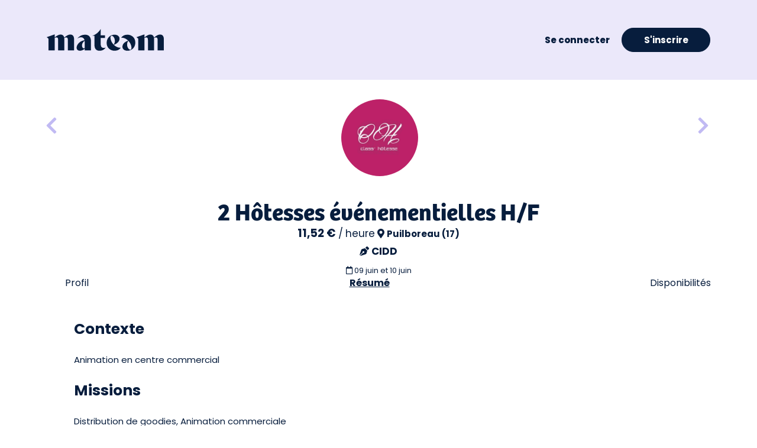

--- FILE ---
content_type: text/html; charset=utf-8
request_url: https://mateam.com/lg_fr/mission/224186_hotesse_evenementielle_hf_du_09_au_10,_le_09_et_le_1006_a_puilboreau_(17).aspx
body_size: 33505
content:
<!DOCTYPE html>


<html lang="fr">
<head id="ctl00_Head1"><link rel="dns-prefetch" href="https://www.google-analytics.com" /><link rel="preconnect" href="https://www.google-analytics.com" /><link rel="preconnect" href="https://fonts.gstatic.com" crossorigin="" /><link rel="preconnect" href="https://fonts.googleapis.com" /><link rel="mask-icon" href="https://mateam.com/App_Images/Logos/favicon.svg" type="image/png" color="#0A3EFF" /><link rel="icon" href="https://mateam.com/App_Images/Logos/favicon.png" type="image/png" /><link rel="preload" href="/App_Images/Logos/mateam_bleu.svg" as="image" /><link rel="preload" href="/App_Images/Logos/Logo_HHC_Agence.png" as="image" /><link rel="preload" href="/App_Images/Icons/logo-mateam-bleu.ico" as="image" /><title>
	2 Hôtesses événementielles H/F
</title><meta property="fb:admins" content="100003375139498" /><meta property="og:type" content="website" /><meta property="og:locale" content="fr_FR" /><meta property="og:site_name" content="mateam" /><meta property="og:url" content="https://mateam.com/" /><meta property="og:image" content="https://mateam.com/App_Images/Logos/mateam.gif" /><meta property="og:image:url" content="https://mateam.com/App_Images/Logos/mateam.gif" /><meta property="og:image:secure_url" content="https://mateam.com/App_Images/Logos/mateam.gif" /><meta property="og:image:type" content="image/png" /><meta property="og:image:width" content="574" /><meta property="og:image:height" content="200" /><meta property="og:image:alt" content="mateam" /><meta name="twitter:card" content="summary_large_image" /><meta name="twitter:site" content="@HotessConnexion" /><meta name="twitter:image" content="https://mateam.com/App_Images/Logos/mateam.gif" /><meta http-equiv="Content-Type" content="text/html; charset=UTF-8" /><meta http-equiv="content-language" content="fr" /><meta name="application-name" content="mateam" /><meta name="msapplication-tooltip" content="mateam" /><meta name="classification" content="job, emploi, recrutement, hotesse" /><meta name="title" content="mateam" /><meta name="robots" content="All" /><meta name="Distribution" content="Global" /><meta name="Rating" content="General" /><meta http-equiv="X-UA-COMPATIBLE" content="IE=EmulateIE9" /><meta charset="utf-8" /><meta name="viewport" content="width=device-width, initial-scale=1.0, maximum-scale=1.0,user-scalable=0, height=device-height" /><meta http-equiv="x-ua-compatible" content="ie=edge" /><meta name="facebook-domain-verification" content="isshd52ifrcq4i4roscy3awgzfi7bo" />
    <!-- Meta Pixel Code -->
    <script>
        !function (f, b, e, v, n, t, s) {
            if (f.fbq) return; n = f.fbq = function () {
                n.callMethod ?
                    n.callMethod.apply(n, arguments) : n.queue.push(arguments)
            };
            if (!f._fbq) f._fbq = n; n.push = n; n.loaded = !0; n.version = '2.0';
            n.queue = []; t = b.createElement(e); t.async = !0;
            t.src = v; s = b.getElementsByTagName(e)[0];
            s.parentNode.insertBefore(t, s)
        }(window, document, 'script',
            'https://connect.facebook.net/en_US/fbevents.js');
        fbq('init', '956360091907942');
        fbq('track', 'PageView');
    </script>
    <noscript><img height="1" width="1" style="display:none" src="https://www.facebook.com/tr?id=956360091907942&ev=PageView&noscript=1"/></noscript>
    <!-- End Meta Pixel Code -->

    <!-- Global site tag (gtag.js) - Google Ads: 10800650461 -->
    <script async src="https://www.googletagmanager.com/gtag/js?id=AW-10800650461"></script>
    <script>
        window.dataLayer = window.dataLayer || [];
        function gtag() { dataLayer.push(arguments); }
        gtag('js', new Date());

        gtag('config', 'AW-10800650461');
    </script>

    <!-- Google tag (gtag.js) -->
    <script async src="https://www.googletagmanager.com/gtag/js?id=G-5STY3EHH2P"></script>
    <script>
        window.dataLayer = window.dataLayer || [];
        function gtag() { dataLayer.push(arguments); }
        gtag('js', new Date());

        gtag('config', 'G-5STY3EHH2P');
    </script>

    <!-- Google Tag Manager -->
    <script>(function (w, d, s, l, i) {
            w[l] = w[l] || []; w[l].push({
                'gtm.start':
                    new Date().getTime(), event: 'gtm.js'
            }); var f = d.getElementsByTagName(s)[0],
                j = d.createElement(s), dl = l != 'dataLayer' ? '&l=' + l : ''; j.async = true; j.src =
                    'https://www.googletagmanager.com/gtm.js?id=' + i + dl; f.parentNode.insertBefore(j, f);
        })(window, document, 'script', 'dataLayer', 'GTM-WS27RKJB');</script>
    <!-- End Google Tag Manager -->

    <link rel='preload' href='/css/common?v=a4ilqMacUCl6oGyjI0sXRaQ6pikdzBuO_TcP_hSKLvk1' as='style'><link rel='stylesheet' href='/css/common?v=a4ilqMacUCl6oGyjI0sXRaQ6pikdzBuO_TcP_hSKLvk1'  type='text/css'>
<link rel='preload' href='/css/hotessesconnexion?v=Qx0UFRRgxWPb8yG0lPJjfprIm39TM2shFrg8uKVDM_o1' as='style'><link rel='stylesheet' href='/css/hotessesconnexion?v=Qx0UFRRgxWPb8yG0lPJjfprIm39TM2shFrg8uKVDM_o1'  type='text/css'>

    <title>2 H&#244;tesses &#233;v&#233;nementielles H/F</title>
    <meta name="description" content="Distribution de goodies, Animation commerciale, Animation en centre commercial, H&#244;tesse &#233;v&#233;nementielle H/F"/>
    <meta property="og:title" content="2 H&#244;tesses &#233;v&#233;nementielles H/F"/>
    <meta property="og:description" content="Distribution de goodies, Animation commerciale, Animation en centre commercial, H&#244;tesse &#233;v&#233;nementielle H/F"/>
    <meta name="twitter:title" content="2 H&#244;tesses &#233;v&#233;nementielles H/F"/>
    <meta name="twitter:description" content="Distribution de goodies, Animation commerciale, Animation en centre commercial, H&#244;tesse &#233;v&#233;nementielle H/F"/>

    <script type="application/ld+json">
{
	"@context": "https://schema.org",
	"@type": "WebSite",
	"name": "mateam",
    "image": "https://mateam.com/App_Images/Logos/favicon.png",
	"description": "Premier site d'emploi spécialisé en France. Inscrivez-vous, découvrez les jobs qui correspondent à votre profil et postulez !",
	"logo": {
        "@type": "ImageObject",
        "inLanguage": "fr-FR",
        "url": "https://mateam.com/App_Images/Logos/favicon.png",
        "height": 112,
        "width": 112
    },
	"url": "https://mateam.com/",
	"sameAs": ["https://twitter.com/mateam_jobs","https://www.linkedin.com/company/mateam-jobs/","https://www.facebook.com/mateam.jobs","https://www.instagram.com/mateam.jobs/", "https://mateam.fr", "https://hotesses.mateam.com/", "https://vendeurs.mateam.com/", "https://sitters.mateam.com/"],
	"address": {
		"@type": "PostalAddress",
		"streetAddress": "3 rue du Chemin Vert",
        "addressLocality": "Erquy",
        "postalCode": "22430",
		"addressCountry": "France"
	},
    "potentialAction": {
		"@type": "SearchAction",
		"target": "https://www.mateam.com/lg_fr/public_hostess_agencies/MissionList.aspx?mc={mc}",
		"query-input": "required name=mc"
	}
}
</script>
    <style type="text/css">
        #ui-datepicker-div { display: none; }
        
    </style>
</head>
<body class="masterPageMissionListV2 main-page-with-filters-dans-dalle" id="masterPageWithFilters">
<form method="post" action="/lg_fr/mission/224186_hotesse_evenementielle_hf_du_09_au_10,_le_09_et_le_1006_a_puilboreau_(17).aspx" onsubmit="javascript:return WebForm_OnSubmit();" id="aspnetForm">
<div class="aspNetHidden">
<input type="hidden" name="ctl00_ToolkitScriptManager1_HiddenField" id="ctl00_ToolkitScriptManager1_HiddenField" value="" />
<input type="hidden" name="__EVENTTARGET" id="__EVENTTARGET" value="" />
<input type="hidden" name="__EVENTARGUMENT" id="__EVENTARGUMENT" value="" />
<input type="hidden" name="viewstatekey" id="viewstatekey" value="7e9bfa45-c361-4f31-ba13-7dca500571bf" />
<input type="hidden" name="__VIEWSTATE" id="__VIEWSTATE" value="" />
</div>

<script type="text/javascript">
//<![CDATA[
var theForm = document.forms['aspnetForm'];
if (!theForm) {
    theForm = document.aspnetForm;
}
function __doPostBack(eventTarget, eventArgument) {
    if (!theForm.onsubmit || (theForm.onsubmit() != false)) {
        theForm.__EVENTTARGET.value = eventTarget;
        theForm.__EVENTARGUMENT.value = eventArgument;
        theForm.submit();
    }
}
//]]>
</script>



<script src="/ScriptResource.axd?d=[base64]" type="text/javascript"></script>
<script type="text/javascript">
//<![CDATA[
var WS_Commune=function() {
WS_Commune.initializeBase(this);
this._timeout = 0;
this._userContext = null;
this._succeeded = null;
this._failed = null;
}
WS_Commune.prototype={
_get_path:function() {
 var p = this.get_path();
 if (p) return p;
 else return WS_Commune._staticInstance.get_path();},
GetCompletionList:function(prefixText,count,contextKey,succeededCallback, failedCallback, userContext) {
return this._invoke(this._get_path(), 'GetCompletionList',false,{prefixText:prefixText,count:count,contextKey:contextKey},succeededCallback,failedCallback,userContext); },
GetCompletionListWithPostalCode:function(prefixText,count,contextKey,succeededCallback, failedCallback, userContext) {
return this._invoke(this._get_path(), 'GetCompletionListWithPostalCode',false,{prefixText:prefixText,count:count,contextKey:contextKey},succeededCallback,failedCallback,userContext); },
GetCommuneDepartementCompletionList:function(prefixText,count,contextKey,succeededCallback, failedCallback, userContext) {
return this._invoke(this._get_path(), 'GetCommuneDepartementCompletionList',false,{prefixText:prefixText,count:count,contextKey:contextKey},succeededCallback,failedCallback,userContext); },
GetCommuneForJobs:function(prefixText,count,contextKey,succeededCallback, failedCallback, userContext) {
return this._invoke(this._get_path(), 'GetCommuneForJobs',false,{prefixText:prefixText,count:count,contextKey:contextKey},succeededCallback,failedCallback,userContext); },
GetRegionsDDLItem:function(pays,succeededCallback, failedCallback, userContext) {
return this._invoke(this._get_path(), 'GetRegionsDDLItem',false,{pays:pays},succeededCallback,failedCallback,userContext); },
GetDepartementsDDLItem:function(region,pays,succeededCallback, failedCallback, userContext) {
return this._invoke(this._get_path(), 'GetDepartementsDDLItem',false,{region:region,pays:pays},succeededCallback,failedCallback,userContext); }}
WS_Commune.registerClass('WS_Commune',Sys.Net.WebServiceProxy);
WS_Commune._staticInstance = new WS_Commune();
WS_Commune.set_path = function(value) { WS_Commune._staticInstance.set_path(value); }
WS_Commune.get_path = function() { return WS_Commune._staticInstance.get_path(); }
WS_Commune.set_timeout = function(value) { WS_Commune._staticInstance.set_timeout(value); }
WS_Commune.get_timeout = function() { return WS_Commune._staticInstance.get_timeout(); }
WS_Commune.set_defaultUserContext = function(value) { WS_Commune._staticInstance.set_defaultUserContext(value); }
WS_Commune.get_defaultUserContext = function() { return WS_Commune._staticInstance.get_defaultUserContext(); }
WS_Commune.set_defaultSucceededCallback = function(value) { WS_Commune._staticInstance.set_defaultSucceededCallback(value); }
WS_Commune.get_defaultSucceededCallback = function() { return WS_Commune._staticInstance.get_defaultSucceededCallback(); }
WS_Commune.set_defaultFailedCallback = function(value) { WS_Commune._staticInstance.set_defaultFailedCallback(value); }
WS_Commune.get_defaultFailedCallback = function() { return WS_Commune._staticInstance.get_defaultFailedCallback(); }
WS_Commune.set_enableJsonp = function(value) { WS_Commune._staticInstance.set_enableJsonp(value); }
WS_Commune.get_enableJsonp = function() { return WS_Commune._staticInstance.get_enableJsonp(); }
WS_Commune.set_jsonpCallbackParameter = function(value) { WS_Commune._staticInstance.set_jsonpCallbackParameter(value); }
WS_Commune.get_jsonpCallbackParameter = function() { return WS_Commune._staticInstance.get_jsonpCallbackParameter(); }
WS_Commune.set_path("/WebServices/WS_Commune.asmx");
WS_Commune.GetCompletionList= function(prefixText,count,contextKey,onSuccess,onFailed,userContext) {WS_Commune._staticInstance.GetCompletionList(prefixText,count,contextKey,onSuccess,onFailed,userContext); }
WS_Commune.GetCompletionListWithPostalCode= function(prefixText,count,contextKey,onSuccess,onFailed,userContext) {WS_Commune._staticInstance.GetCompletionListWithPostalCode(prefixText,count,contextKey,onSuccess,onFailed,userContext); }
WS_Commune.GetCommuneDepartementCompletionList= function(prefixText,count,contextKey,onSuccess,onFailed,userContext) {WS_Commune._staticInstance.GetCommuneDepartementCompletionList(prefixText,count,contextKey,onSuccess,onFailed,userContext); }
WS_Commune.GetCommuneForJobs= function(prefixText,count,contextKey,onSuccess,onFailed,userContext) {WS_Commune._staticInstance.GetCommuneForJobs(prefixText,count,contextKey,onSuccess,onFailed,userContext); }
WS_Commune.GetRegionsDDLItem= function(pays,onSuccess,onFailed,userContext) {WS_Commune._staticInstance.GetRegionsDDLItem(pays,onSuccess,onFailed,userContext); }
WS_Commune.GetDepartementsDDLItem= function(region,pays,onSuccess,onFailed,userContext) {WS_Commune._staticInstance.GetDepartementsDDLItem(region,pays,onSuccess,onFailed,userContext); }
var WS_Hotesse=function() {
WS_Hotesse.initializeBase(this);
this._timeout = 0;
this._userContext = null;
this._succeeded = null;
this._failed = null;
}
WS_Hotesse.prototype={
_get_path:function() {
 var p = this.get_path();
 if (p) return p;
 else return WS_Hotesse._staticInstance.get_path();},
AddToList:function(idList,idHotesse,idBookeuse,succeededCallback, failedCallback, userContext) {
return this._invoke(this._get_path(), 'AddToList',false,{idList:idList,idHotesse:idHotesse,idBookeuse:idBookeuse},succeededCallback,failedCallback,userContext); },
RemoveFromList:function(idList,idHotesse,succeededCallback, failedCallback, userContext) {
return this._invoke(this._get_path(), 'RemoveFromList',false,{idList:idList,idHotesse:idHotesse},succeededCallback,failedCallback,userContext); },
RemoveFromAllLists:function(idHotesse,idBookeuse,succeededCallback, failedCallback, userContext) {
return this._invoke(this._get_path(), 'RemoveFromAllLists',false,{idHotesse:idHotesse,idBookeuse:idBookeuse},succeededCallback,failedCallback,userContext); },
GetNbList:function(idBookeuse,succeededCallback, failedCallback, userContext) {
return this._invoke(this._get_path(), 'GetNbList',false,{idBookeuse:idBookeuse},succeededCallback,failedCallback,userContext); },
CreateAndAddToList:function(nomList,idHotesse,idBookeuse,succeededCallback, failedCallback, userContext) {
return this._invoke(this._get_path(), 'CreateAndAddToList',false,{nomList:nomList,idHotesse:idHotesse,idBookeuse:idBookeuse},succeededCallback,failedCallback,userContext); },
SetStatMission:function(idHotesse,idMission,succeededCallback, failedCallback, userContext) {
return this._invoke(this._get_path(), 'SetStatMission',false,{idHotesse:idHotesse,idMission:idMission},succeededCallback,failedCallback,userContext); },
VueHotesseMission:function(idMission,idHotesse,succeededCallback, failedCallback, userContext) {
return this._invoke(this._get_path(), 'VueHotesseMission',false,{idMission:idMission,idHotesse:idHotesse},succeededCallback,failedCallback,userContext); },
ValidatePhoto:function(idPhoto,idHotesse,idAuteur,succeededCallback, failedCallback, userContext) {
return this._invoke(this._get_path(), 'ValidatePhoto',false,{idPhoto:idPhoto,idHotesse:idHotesse,idAuteur:idAuteur},succeededCallback,failedCallback,userContext); },
GetCompletionList:function(recherche,prenom,succeededCallback, failedCallback, userContext) {
return this._invoke(this._get_path(), 'GetCompletionList',false,{recherche:recherche,prenom:prenom},succeededCallback,failedCallback,userContext); },
SendCandidature:function(URL,recruteurId,candidatId,missionId,succeededCallback, failedCallback, userContext) {
return this._invoke(this._get_path(), 'SendCandidature',false,{URL:URL,recruteurId:recruteurId,candidatId:candidatId,missionId:missionId},succeededCallback,failedCallback,userContext); }}
WS_Hotesse.registerClass('WS_Hotesse',Sys.Net.WebServiceProxy);
WS_Hotesse._staticInstance = new WS_Hotesse();
WS_Hotesse.set_path = function(value) { WS_Hotesse._staticInstance.set_path(value); }
WS_Hotesse.get_path = function() { return WS_Hotesse._staticInstance.get_path(); }
WS_Hotesse.set_timeout = function(value) { WS_Hotesse._staticInstance.set_timeout(value); }
WS_Hotesse.get_timeout = function() { return WS_Hotesse._staticInstance.get_timeout(); }
WS_Hotesse.set_defaultUserContext = function(value) { WS_Hotesse._staticInstance.set_defaultUserContext(value); }
WS_Hotesse.get_defaultUserContext = function() { return WS_Hotesse._staticInstance.get_defaultUserContext(); }
WS_Hotesse.set_defaultSucceededCallback = function(value) { WS_Hotesse._staticInstance.set_defaultSucceededCallback(value); }
WS_Hotesse.get_defaultSucceededCallback = function() { return WS_Hotesse._staticInstance.get_defaultSucceededCallback(); }
WS_Hotesse.set_defaultFailedCallback = function(value) { WS_Hotesse._staticInstance.set_defaultFailedCallback(value); }
WS_Hotesse.get_defaultFailedCallback = function() { return WS_Hotesse._staticInstance.get_defaultFailedCallback(); }
WS_Hotesse.set_enableJsonp = function(value) { WS_Hotesse._staticInstance.set_enableJsonp(value); }
WS_Hotesse.get_enableJsonp = function() { return WS_Hotesse._staticInstance.get_enableJsonp(); }
WS_Hotesse.set_jsonpCallbackParameter = function(value) { WS_Hotesse._staticInstance.set_jsonpCallbackParameter(value); }
WS_Hotesse.get_jsonpCallbackParameter = function() { return WS_Hotesse._staticInstance.get_jsonpCallbackParameter(); }
WS_Hotesse.set_path("/WebServices/WS_Hotesse.asmx");
WS_Hotesse.AddToList= function(idList,idHotesse,idBookeuse,onSuccess,onFailed,userContext) {WS_Hotesse._staticInstance.AddToList(idList,idHotesse,idBookeuse,onSuccess,onFailed,userContext); }
WS_Hotesse.RemoveFromList= function(idList,idHotesse,onSuccess,onFailed,userContext) {WS_Hotesse._staticInstance.RemoveFromList(idList,idHotesse,onSuccess,onFailed,userContext); }
WS_Hotesse.RemoveFromAllLists= function(idHotesse,idBookeuse,onSuccess,onFailed,userContext) {WS_Hotesse._staticInstance.RemoveFromAllLists(idHotesse,idBookeuse,onSuccess,onFailed,userContext); }
WS_Hotesse.GetNbList= function(idBookeuse,onSuccess,onFailed,userContext) {WS_Hotesse._staticInstance.GetNbList(idBookeuse,onSuccess,onFailed,userContext); }
WS_Hotesse.CreateAndAddToList= function(nomList,idHotesse,idBookeuse,onSuccess,onFailed,userContext) {WS_Hotesse._staticInstance.CreateAndAddToList(nomList,idHotesse,idBookeuse,onSuccess,onFailed,userContext); }
WS_Hotesse.SetStatMission= function(idHotesse,idMission,onSuccess,onFailed,userContext) {WS_Hotesse._staticInstance.SetStatMission(idHotesse,idMission,onSuccess,onFailed,userContext); }
WS_Hotesse.VueHotesseMission= function(idMission,idHotesse,onSuccess,onFailed,userContext) {WS_Hotesse._staticInstance.VueHotesseMission(idMission,idHotesse,onSuccess,onFailed,userContext); }
WS_Hotesse.ValidatePhoto= function(idPhoto,idHotesse,idAuteur,onSuccess,onFailed,userContext) {WS_Hotesse._staticInstance.ValidatePhoto(idPhoto,idHotesse,idAuteur,onSuccess,onFailed,userContext); }
WS_Hotesse.GetCompletionList= function(recherche,prenom,onSuccess,onFailed,userContext) {WS_Hotesse._staticInstance.GetCompletionList(recherche,prenom,onSuccess,onFailed,userContext); }
WS_Hotesse.SendCandidature= function(URL,recruteurId,candidatId,missionId,onSuccess,onFailed,userContext) {WS_Hotesse._staticInstance.SendCandidature(URL,recruteurId,candidatId,missionId,onSuccess,onFailed,userContext); }
var WS_Password=function() {
WS_Password.initializeBase(this);
this._timeout = 0;
this._userContext = null;
this._succeeded = null;
this._failed = null;
}
WS_Password.prototype={
_get_path:function() {
 var p = this.get_path();
 if (p) return p;
 else return WS_Password._staticInstance.get_path();},
SendNewPassword:function(email,succeededCallback, failedCallback, userContext) {
return this._invoke(this._get_path(), 'SendNewPassword',false,{email:email},succeededCallback,failedCallback,userContext); },
ChangePassword:function(password,newPassword,succeededCallback, failedCallback, userContext) {
return this._invoke(this._get_path(), 'ChangePassword',false,{password:password,newPassword:newPassword},succeededCallback,failedCallback,userContext); }}
WS_Password.registerClass('WS_Password',Sys.Net.WebServiceProxy);
WS_Password._staticInstance = new WS_Password();
WS_Password.set_path = function(value) { WS_Password._staticInstance.set_path(value); }
WS_Password.get_path = function() { return WS_Password._staticInstance.get_path(); }
WS_Password.set_timeout = function(value) { WS_Password._staticInstance.set_timeout(value); }
WS_Password.get_timeout = function() { return WS_Password._staticInstance.get_timeout(); }
WS_Password.set_defaultUserContext = function(value) { WS_Password._staticInstance.set_defaultUserContext(value); }
WS_Password.get_defaultUserContext = function() { return WS_Password._staticInstance.get_defaultUserContext(); }
WS_Password.set_defaultSucceededCallback = function(value) { WS_Password._staticInstance.set_defaultSucceededCallback(value); }
WS_Password.get_defaultSucceededCallback = function() { return WS_Password._staticInstance.get_defaultSucceededCallback(); }
WS_Password.set_defaultFailedCallback = function(value) { WS_Password._staticInstance.set_defaultFailedCallback(value); }
WS_Password.get_defaultFailedCallback = function() { return WS_Password._staticInstance.get_defaultFailedCallback(); }
WS_Password.set_enableJsonp = function(value) { WS_Password._staticInstance.set_enableJsonp(value); }
WS_Password.get_enableJsonp = function() { return WS_Password._staticInstance.get_enableJsonp(); }
WS_Password.set_jsonpCallbackParameter = function(value) { WS_Password._staticInstance.set_jsonpCallbackParameter(value); }
WS_Password.get_jsonpCallbackParameter = function() { return WS_Password._staticInstance.get_jsonpCallbackParameter(); }
WS_Password.set_path("/WebServices/WS_Password.asmx");
WS_Password.SendNewPassword= function(email,onSuccess,onFailed,userContext) {WS_Password._staticInstance.SendNewPassword(email,onSuccess,onFailed,userContext); }
WS_Password.ChangePassword= function(password,newPassword,onSuccess,onFailed,userContext) {WS_Password._staticInstance.ChangePassword(password,newPassword,onSuccess,onFailed,userContext); }
var gtc = Sys.Net.WebServiceProxy._generateTypedConstructor;
Type.registerNamespace('Entities');
if (typeof(Entities.BaseAjaxResult) === 'undefined') {
Entities.BaseAjaxResult=gtc("Entities.BaseAjaxResult");
Entities.BaseAjaxResult.registerClass('Entities.BaseAjaxResult');
}
var WS_Agence=function() {
WS_Agence.initializeBase(this);
this._timeout = 0;
this._userContext = null;
this._succeeded = null;
this._failed = null;
}
WS_Agence.prototype={
_get_path:function() {
 var p = this.get_path();
 if (p) return p;
 else return WS_Agence._staticInstance.get_path();},
RefuserCandidature:function(idMission,idHotesse,succeededCallback, failedCallback, userContext) {
return this._invoke(this._get_path(), 'RefuserCandidature',false,{idMission:idMission,idHotesse:idHotesse},succeededCallback,failedCallback,userContext); },
GetFacture:function(p_c_id,succeededCallback, failedCallback, userContext) {
return this._invoke(this._get_path(), 'GetFacture',false,{p_c_id:p_c_id},succeededCallback,failedCallback,userContext); },
CandidatsFavoris:function(favorisId,succeededCallback, failedCallback, userContext) {
return this._invoke(this._get_path(), 'CandidatsFavoris',false,{favorisId:favorisId},succeededCallback,failedCallback,userContext); },
EnvoiSMS:function(corpsSMS,numeros,succeededCallback, failedCallback, userContext) {
return this._invoke(this._get_path(), 'EnvoiSMS',false,{corpsSMS:corpsSMS,numeros:numeros},succeededCallback,failedCallback,userContext); },
SimulationEnvoiSMS:function(corpsSMS,numeros,succeededCallback, failedCallback, userContext) {
return this._invoke(this._get_path(), 'SimulationEnvoiSMS',false,{corpsSMS:corpsSMS,numeros:numeros},succeededCallback,failedCallback,userContext); },
AjoutCandidatEnvoiSMS:function(Id,photoPath,nomPrenom,dateNaissance,taille,ville,numero,sexe,accepteSMS,succeededCallback, failedCallback, userContext) {
return this._invoke(this._get_path(), 'AjoutCandidatEnvoiSMS',false,{Id:Id,photoPath:photoPath,nomPrenom:nomPrenom,dateNaissance:dateNaissance,taille:taille,ville:ville,numero:numero,sexe:sexe,accepteSMS:accepteSMS},succeededCallback,failedCallback,userContext); },
EnregistreNouvelleListe:function(nom,succeededCallback, failedCallback, userContext) {
return this._invoke(this._get_path(), 'EnregistreNouvelleListe',false,{nom:nom},succeededCallback,failedCallback,userContext); },
ViderListeEnvoiSMS:function(succeededCallback, failedCallback, userContext) {
return this._invoke(this._get_path(), 'ViderListeEnvoiSMS',false,{},succeededCallback,failedCallback,userContext); }}
WS_Agence.registerClass('WS_Agence',Sys.Net.WebServiceProxy);
WS_Agence._staticInstance = new WS_Agence();
WS_Agence.set_path = function(value) { WS_Agence._staticInstance.set_path(value); }
WS_Agence.get_path = function() { return WS_Agence._staticInstance.get_path(); }
WS_Agence.set_timeout = function(value) { WS_Agence._staticInstance.set_timeout(value); }
WS_Agence.get_timeout = function() { return WS_Agence._staticInstance.get_timeout(); }
WS_Agence.set_defaultUserContext = function(value) { WS_Agence._staticInstance.set_defaultUserContext(value); }
WS_Agence.get_defaultUserContext = function() { return WS_Agence._staticInstance.get_defaultUserContext(); }
WS_Agence.set_defaultSucceededCallback = function(value) { WS_Agence._staticInstance.set_defaultSucceededCallback(value); }
WS_Agence.get_defaultSucceededCallback = function() { return WS_Agence._staticInstance.get_defaultSucceededCallback(); }
WS_Agence.set_defaultFailedCallback = function(value) { WS_Agence._staticInstance.set_defaultFailedCallback(value); }
WS_Agence.get_defaultFailedCallback = function() { return WS_Agence._staticInstance.get_defaultFailedCallback(); }
WS_Agence.set_enableJsonp = function(value) { WS_Agence._staticInstance.set_enableJsonp(value); }
WS_Agence.get_enableJsonp = function() { return WS_Agence._staticInstance.get_enableJsonp(); }
WS_Agence.set_jsonpCallbackParameter = function(value) { WS_Agence._staticInstance.set_jsonpCallbackParameter(value); }
WS_Agence.get_jsonpCallbackParameter = function() { return WS_Agence._staticInstance.get_jsonpCallbackParameter(); }
WS_Agence.set_path("/WebServices/WS_Agence.asmx");
WS_Agence.RefuserCandidature= function(idMission,idHotesse,onSuccess,onFailed,userContext) {WS_Agence._staticInstance.RefuserCandidature(idMission,idHotesse,onSuccess,onFailed,userContext); }
WS_Agence.GetFacture= function(p_c_id,onSuccess,onFailed,userContext) {WS_Agence._staticInstance.GetFacture(p_c_id,onSuccess,onFailed,userContext); }
WS_Agence.CandidatsFavoris= function(favorisId,onSuccess,onFailed,userContext) {WS_Agence._staticInstance.CandidatsFavoris(favorisId,onSuccess,onFailed,userContext); }
WS_Agence.EnvoiSMS= function(corpsSMS,numeros,onSuccess,onFailed,userContext) {WS_Agence._staticInstance.EnvoiSMS(corpsSMS,numeros,onSuccess,onFailed,userContext); }
WS_Agence.SimulationEnvoiSMS= function(corpsSMS,numeros,onSuccess,onFailed,userContext) {WS_Agence._staticInstance.SimulationEnvoiSMS(corpsSMS,numeros,onSuccess,onFailed,userContext); }
WS_Agence.AjoutCandidatEnvoiSMS= function(Id,photoPath,nomPrenom,dateNaissance,taille,ville,numero,sexe,accepteSMS,onSuccess,onFailed,userContext) {WS_Agence._staticInstance.AjoutCandidatEnvoiSMS(Id,photoPath,nomPrenom,dateNaissance,taille,ville,numero,sexe,accepteSMS,onSuccess,onFailed,userContext); }
WS_Agence.EnregistreNouvelleListe= function(nom,onSuccess,onFailed,userContext) {WS_Agence._staticInstance.EnregistreNouvelleListe(nom,onSuccess,onFailed,userContext); }
WS_Agence.ViderListeEnvoiSMS= function(onSuccess,onFailed,userContext) {WS_Agence._staticInstance.ViderListeEnvoiSMS(onSuccess,onFailed,userContext); }
var gtc = Sys.Net.WebServiceProxy._generateTypedConstructor;
Type.registerNamespace('Entities');
if (typeof(Entities.BaseAjaxResult) === 'undefined') {
Entities.BaseAjaxResult=gtc("Entities.BaseAjaxResult");
Entities.BaseAjaxResult.registerClass('Entities.BaseAjaxResult');
}
var WS_Tools=function() {
WS_Tools.initializeBase(this);
this._timeout = 0;
this._userContext = null;
this._succeeded = null;
this._failed = null;
}
WS_Tools.prototype={
_get_path:function() {
 var p = this.get_path();
 if (p) return p;
 else return WS_Tools._staticInstance.get_path();},
SendMail:function(sujet,body,mailDestinataire,succeededCallback, failedCallback, userContext) {
return this._invoke(this._get_path(), 'SendMail',false,{sujet:sujet,body:body,mailDestinataire:mailDestinataire},succeededCallback,failedCallback,userContext); },
SendContact:function(data,succeededCallback, failedCallback, userContext) {
return this._invoke(this._get_path(), 'SendContact',false,{data:data},succeededCallback,failedCallback,userContext); },
UpdatePubStats:function(p_idPub,isMobile,succeededCallback, failedCallback, userContext) {
return this._invoke(this._get_path(), 'UpdatePubStats',false,{p_idPub:p_idPub,isMobile:isMobile},succeededCallback,failedCallback,userContext); },
PubAddPublication:function(p_idPub,isMobile,succeededCallback, failedCallback, userContext) {
return this._invoke(this._get_path(), 'PubAddPublication',false,{p_idPub:p_idPub,isMobile:isMobile},succeededCallback,failedCallback,userContext); },
SaveNotation:function(p_NotePresentation,p_NoteDynamisme,p_NoteElocution,p_NoteRigueur,p_remarques,succeededCallback, failedCallback, userContext) {
return this._invoke(this._get_path(), 'SaveNotation',false,{p_NotePresentation:p_NotePresentation,p_NoteDynamisme:p_NoteDynamisme,p_NoteElocution:p_NoteElocution,p_NoteRigueur:p_NoteRigueur,p_remarques:p_remarques},succeededCallback,failedCallback,userContext); },
GetNotation:function(p_avisHC,succeededCallback, failedCallback, userContext) {
return this._invoke(this._get_path(), 'GetNotation',false,{p_avisHC:p_avisHC},succeededCallback,failedCallback,userContext); },
GetTraduction:function(p_Code,succeededCallback, failedCallback, userContext) {
return this._invoke(this._get_path(), 'GetTraduction',false,{p_Code:p_Code},succeededCallback,failedCallback,userContext); },
SendServiceMail:function(CIBLE,CODE_SUJET,CODE_BODY,idIndividu,jdatas,succeededCallback, failedCallback, userContext) {
return this._invoke(this._get_path(), 'SendServiceMail',false,{CIBLE:CIBLE,CODE_SUJET:CODE_SUJET,CODE_BODY:CODE_BODY,idIndividu:idIndividu,jdatas:jdatas},succeededCallback,failedCallback,userContext); }}
WS_Tools.registerClass('WS_Tools',Sys.Net.WebServiceProxy);
WS_Tools._staticInstance = new WS_Tools();
WS_Tools.set_path = function(value) { WS_Tools._staticInstance.set_path(value); }
WS_Tools.get_path = function() { return WS_Tools._staticInstance.get_path(); }
WS_Tools.set_timeout = function(value) { WS_Tools._staticInstance.set_timeout(value); }
WS_Tools.get_timeout = function() { return WS_Tools._staticInstance.get_timeout(); }
WS_Tools.set_defaultUserContext = function(value) { WS_Tools._staticInstance.set_defaultUserContext(value); }
WS_Tools.get_defaultUserContext = function() { return WS_Tools._staticInstance.get_defaultUserContext(); }
WS_Tools.set_defaultSucceededCallback = function(value) { WS_Tools._staticInstance.set_defaultSucceededCallback(value); }
WS_Tools.get_defaultSucceededCallback = function() { return WS_Tools._staticInstance.get_defaultSucceededCallback(); }
WS_Tools.set_defaultFailedCallback = function(value) { WS_Tools._staticInstance.set_defaultFailedCallback(value); }
WS_Tools.get_defaultFailedCallback = function() { return WS_Tools._staticInstance.get_defaultFailedCallback(); }
WS_Tools.set_enableJsonp = function(value) { WS_Tools._staticInstance.set_enableJsonp(value); }
WS_Tools.get_enableJsonp = function() { return WS_Tools._staticInstance.get_enableJsonp(); }
WS_Tools.set_jsonpCallbackParameter = function(value) { WS_Tools._staticInstance.set_jsonpCallbackParameter(value); }
WS_Tools.get_jsonpCallbackParameter = function() { return WS_Tools._staticInstance.get_jsonpCallbackParameter(); }
WS_Tools.set_path("/WebServices/WS_Tools.asmx");
WS_Tools.SendMail= function(sujet,body,mailDestinataire,onSuccess,onFailed,userContext) {WS_Tools._staticInstance.SendMail(sujet,body,mailDestinataire,onSuccess,onFailed,userContext); }
WS_Tools.SendContact= function(data,onSuccess,onFailed,userContext) {WS_Tools._staticInstance.SendContact(data,onSuccess,onFailed,userContext); }
WS_Tools.UpdatePubStats= function(p_idPub,isMobile,onSuccess,onFailed,userContext) {WS_Tools._staticInstance.UpdatePubStats(p_idPub,isMobile,onSuccess,onFailed,userContext); }
WS_Tools.PubAddPublication= function(p_idPub,isMobile,onSuccess,onFailed,userContext) {WS_Tools._staticInstance.PubAddPublication(p_idPub,isMobile,onSuccess,onFailed,userContext); }
WS_Tools.SaveNotation= function(p_NotePresentation,p_NoteDynamisme,p_NoteElocution,p_NoteRigueur,p_remarques,onSuccess,onFailed,userContext) {WS_Tools._staticInstance.SaveNotation(p_NotePresentation,p_NoteDynamisme,p_NoteElocution,p_NoteRigueur,p_remarques,onSuccess,onFailed,userContext); }
WS_Tools.GetNotation= function(p_avisHC,onSuccess,onFailed,userContext) {WS_Tools._staticInstance.GetNotation(p_avisHC,onSuccess,onFailed,userContext); }
WS_Tools.GetTraduction= function(p_Code,onSuccess,onFailed,userContext) {WS_Tools._staticInstance.GetTraduction(p_Code,onSuccess,onFailed,userContext); }
WS_Tools.SendServiceMail= function(CIBLE,CODE_SUJET,CODE_BODY,idIndividu,jdatas,onSuccess,onFailed,userContext) {WS_Tools._staticInstance.SendServiceMail(CIBLE,CODE_SUJET,CODE_BODY,idIndividu,jdatas,onSuccess,onFailed,userContext); }
var WS_Stats=function() {
WS_Stats.initializeBase(this);
this._timeout = 0;
this._userContext = null;
this._succeeded = null;
this._failed = null;
}
WS_Stats.prototype={
_get_path:function() {
 var p = this.get_path();
 if (p) return p;
 else return WS_Stats._staticInstance.get_path();},
UpdateNbVueParAgence:function(idContactAgence,idHotesse,succeededCallback, failedCallback, userContext) {
return this._invoke(this._get_path(), 'UpdateNbVueParAgence',false,{idContactAgence:idContactAgence,idHotesse:idHotesse},succeededCallback,failedCallback,userContext); }}
WS_Stats.registerClass('WS_Stats',Sys.Net.WebServiceProxy);
WS_Stats._staticInstance = new WS_Stats();
WS_Stats.set_path = function(value) { WS_Stats._staticInstance.set_path(value); }
WS_Stats.get_path = function() { return WS_Stats._staticInstance.get_path(); }
WS_Stats.set_timeout = function(value) { WS_Stats._staticInstance.set_timeout(value); }
WS_Stats.get_timeout = function() { return WS_Stats._staticInstance.get_timeout(); }
WS_Stats.set_defaultUserContext = function(value) { WS_Stats._staticInstance.set_defaultUserContext(value); }
WS_Stats.get_defaultUserContext = function() { return WS_Stats._staticInstance.get_defaultUserContext(); }
WS_Stats.set_defaultSucceededCallback = function(value) { WS_Stats._staticInstance.set_defaultSucceededCallback(value); }
WS_Stats.get_defaultSucceededCallback = function() { return WS_Stats._staticInstance.get_defaultSucceededCallback(); }
WS_Stats.set_defaultFailedCallback = function(value) { WS_Stats._staticInstance.set_defaultFailedCallback(value); }
WS_Stats.get_defaultFailedCallback = function() { return WS_Stats._staticInstance.get_defaultFailedCallback(); }
WS_Stats.set_enableJsonp = function(value) { WS_Stats._staticInstance.set_enableJsonp(value); }
WS_Stats.get_enableJsonp = function() { return WS_Stats._staticInstance.get_enableJsonp(); }
WS_Stats.set_jsonpCallbackParameter = function(value) { WS_Stats._staticInstance.set_jsonpCallbackParameter(value); }
WS_Stats.get_jsonpCallbackParameter = function() { return WS_Stats._staticInstance.get_jsonpCallbackParameter(); }
WS_Stats.set_path("/WebServices/WS_Stats.asmx");
WS_Stats.UpdateNbVueParAgence= function(idContactAgence,idHotesse,onSuccess,onFailed,userContext) {WS_Stats._staticInstance.UpdateNbVueParAgence(idContactAgence,idHotesse,onSuccess,onFailed,userContext); }
Type.registerNamespace('HHC.WebServices');
HHC.WebServices.WS_ProfilCandidat=function() {
HHC.WebServices.WS_ProfilCandidat.initializeBase(this);
this._timeout = 0;
this._userContext = null;
this._succeeded = null;
this._failed = null;
}
HHC.WebServices.WS_ProfilCandidat.prototype={
_get_path:function() {
 var p = this.get_path();
 if (p) return p;
 else return HHC.WebServices.WS_ProfilCandidat._staticInstance.get_path();},
SetMainPhoto:function(photoId,succeededCallback, failedCallback, userContext) {
return this._invoke(this._get_path(), 'SetMainPhoto',false,{photoId:photoId},succeededCallback,failedCallback,userContext); },
DeletePhoto:function(photoId,succeededCallback, failedCallback, userContext) {
return this._invoke(this._get_path(), 'DeletePhoto',false,{photoId:photoId},succeededCallback,failedCallback,userContext); },
DeletePhotoInscription:function(photoId,photoPath,succeededCallback, failedCallback, userContext) {
return this._invoke(this._get_path(), 'DeletePhotoInscription',false,{photoId:photoId,photoPath:photoPath},succeededCallback,failedCallback,userContext); },
ProposePhoto:function(pathPhoto,height,width,succeededCallback, failedCallback, userContext) {
return this._invoke(this._get_path(), 'ProposePhoto',false,{pathPhoto:pathPhoto,height:height,width:width},succeededCallback,failedCallback,userContext); },
InscriptionPhoto:function(pathPhoto,height,width,buttonDeleteAtRight,succeededCallback, failedCallback, userContext) {
return this._invoke(this._get_path(), 'InscriptionPhoto',false,{pathPhoto:pathPhoto,height:height,width:width,buttonDeleteAtRight:buttonDeleteAtRight},succeededCallback,failedCallback,userContext); },
AuthorizeHomePhoto:function(succeededCallback, failedCallback, userContext) {
return this._invoke(this._get_path(), 'AuthorizeHomePhoto',false,{},succeededCallback,failedCallback,userContext); },
RefuseHomePhoto:function(succeededCallback, failedCallback, userContext) {
return this._invoke(this._get_path(), 'RefuseHomePhoto',false,{},succeededCallback,failedCallback,userContext); },
GetPosition:function(succeededCallback, failedCallback, userContext) {
return this._invoke(this._get_path(), 'GetPosition',false,{},succeededCallback,failedCallback,userContext); },
UpdateValue:function(value,property,senderId,succeededCallback, failedCallback, userContext) {
return this._invoke(this._get_path(), 'UpdateValue',false,{value:value,property:property,senderId:senderId},succeededCallback,failedCallback,userContext); },
UpdateMobilite:function(data,succeededCallback, failedCallback, userContext) {
return this._invoke(this._get_path(), 'UpdateMobilite',false,{data:data},succeededCallback,failedCallback,userContext); },
CalculateCompletion:function(succeededCallback, failedCallback, userContext) {
return this._invoke(this._get_path(), 'CalculateCompletion',false,{},succeededCallback,failedCallback,userContext); },
UpdateCV:function(value,property,senderId,succeededCallback, failedCallback, userContext) {
return this._invoke(this._get_path(), 'UpdateCV',false,{value:value,property:property,senderId:senderId},succeededCallback,failedCallback,userContext); },
UpdateTalent:function(value,talentId,backTargetId,succeededCallback, failedCallback, userContext) {
return this._invoke(this._get_path(), 'UpdateTalent',false,{value:value,talentId:talentId,backTargetId:backTargetId},succeededCallback,failedCallback,userContext); },
SetCodification:function(add,code,domaine,famille,fieldid,succeededCallback, failedCallback, userContext) {
return this._invoke(this._get_path(), 'SetCodification',false,{add:add,code:code,domaine:domaine,famille:famille,fieldid:fieldid},succeededCallback,failedCallback,userContext); },
AddPostulantStat:function(missionId,succeededCallback, failedCallback, userContext) {
return this._invoke(this._get_path(), 'AddPostulantStat',false,{missionId:missionId},succeededCallback,failedCallback,userContext); },
CheckPostulantMissionFamilleMetier:function(missionId,succeededCallback, failedCallback, userContext) {
return this._invoke(this._get_path(), 'CheckPostulantMissionFamilleMetier',false,{missionId:missionId},succeededCallback,failedCallback,userContext); },
SaveIndividuMetier:function(data,metierFavoriteId,succeededCallback, failedCallback, userContext) {
return this._invoke(this._get_path(), 'SaveIndividuMetier',false,{data:data,metierFavoriteId:metierFavoriteId},succeededCallback,failedCallback,userContext); },
LoadAllExperienceCommerce:function(candidatId,succeededCallback, failedCallback, userContext) {
return this._invoke(this._get_path(), 'LoadAllExperienceCommerce',false,{candidatId:candidatId},succeededCallback,failedCallback,userContext); },
AddExperienceCommerce:function(metier,secteur,marque,datedebut,datefin,missions,succeededCallback, failedCallback, userContext) {
return this._invoke(this._get_path(), 'AddExperienceCommerce',false,{metier:metier,secteur:secteur,marque:marque,datedebut:datedebut,datefin:datefin,missions:missions},succeededCallback,failedCallback,userContext); },
DeleteExperienceCommerce:function(id,succeededCallback, failedCallback, userContext) {
return this._invoke(this._get_path(), 'DeleteExperienceCommerce',false,{id:id},succeededCallback,failedCallback,userContext); },
LoadAllExperienceGarde:function(perso,candidatId,succeededCallback, failedCallback, userContext) {
return this._invoke(this._get_path(), 'LoadAllExperienceGarde',false,{perso:perso,candidatId:candidatId},succeededCallback,failedCallback,userContext); },
AddExperienceGarde:function(metier,nbEnfant,volumeHeure,datedebut,datefin,missions,perso,succeededCallback, failedCallback, userContext) {
return this._invoke(this._get_path(), 'AddExperienceGarde',false,{metier:metier,nbEnfant:nbEnfant,volumeHeure:volumeHeure,datedebut:datedebut,datefin:datefin,missions:missions,perso:perso},succeededCallback,failedCallback,userContext); },
DeleteExperienceGarde:function(id,succeededCallback, failedCallback, userContext) {
return this._invoke(this._get_path(), 'DeleteExperienceGarde',false,{id:id},succeededCallback,failedCallback,userContext); },
UploadPhotoRecruteur:function(pathPhoto,height,width,succeededCallback, failedCallback, userContext) {
return this._invoke(this._get_path(), 'UploadPhotoRecruteur',false,{pathPhoto:pathPhoto,height:height,width:width},succeededCallback,failedCallback,userContext); }}
HHC.WebServices.WS_ProfilCandidat.registerClass('HHC.WebServices.WS_ProfilCandidat',Sys.Net.WebServiceProxy);
HHC.WebServices.WS_ProfilCandidat._staticInstance = new HHC.WebServices.WS_ProfilCandidat();
HHC.WebServices.WS_ProfilCandidat.set_path = function(value) { HHC.WebServices.WS_ProfilCandidat._staticInstance.set_path(value); }
HHC.WebServices.WS_ProfilCandidat.get_path = function() { return HHC.WebServices.WS_ProfilCandidat._staticInstance.get_path(); }
HHC.WebServices.WS_ProfilCandidat.set_timeout = function(value) { HHC.WebServices.WS_ProfilCandidat._staticInstance.set_timeout(value); }
HHC.WebServices.WS_ProfilCandidat.get_timeout = function() { return HHC.WebServices.WS_ProfilCandidat._staticInstance.get_timeout(); }
HHC.WebServices.WS_ProfilCandidat.set_defaultUserContext = function(value) { HHC.WebServices.WS_ProfilCandidat._staticInstance.set_defaultUserContext(value); }
HHC.WebServices.WS_ProfilCandidat.get_defaultUserContext = function() { return HHC.WebServices.WS_ProfilCandidat._staticInstance.get_defaultUserContext(); }
HHC.WebServices.WS_ProfilCandidat.set_defaultSucceededCallback = function(value) { HHC.WebServices.WS_ProfilCandidat._staticInstance.set_defaultSucceededCallback(value); }
HHC.WebServices.WS_ProfilCandidat.get_defaultSucceededCallback = function() { return HHC.WebServices.WS_ProfilCandidat._staticInstance.get_defaultSucceededCallback(); }
HHC.WebServices.WS_ProfilCandidat.set_defaultFailedCallback = function(value) { HHC.WebServices.WS_ProfilCandidat._staticInstance.set_defaultFailedCallback(value); }
HHC.WebServices.WS_ProfilCandidat.get_defaultFailedCallback = function() { return HHC.WebServices.WS_ProfilCandidat._staticInstance.get_defaultFailedCallback(); }
HHC.WebServices.WS_ProfilCandidat.set_enableJsonp = function(value) { HHC.WebServices.WS_ProfilCandidat._staticInstance.set_enableJsonp(value); }
HHC.WebServices.WS_ProfilCandidat.get_enableJsonp = function() { return HHC.WebServices.WS_ProfilCandidat._staticInstance.get_enableJsonp(); }
HHC.WebServices.WS_ProfilCandidat.set_jsonpCallbackParameter = function(value) { HHC.WebServices.WS_ProfilCandidat._staticInstance.set_jsonpCallbackParameter(value); }
HHC.WebServices.WS_ProfilCandidat.get_jsonpCallbackParameter = function() { return HHC.WebServices.WS_ProfilCandidat._staticInstance.get_jsonpCallbackParameter(); }
HHC.WebServices.WS_ProfilCandidat.set_path("/WebServices/WS_ProfilCandidat.asmx");
HHC.WebServices.WS_ProfilCandidat.SetMainPhoto= function(photoId,onSuccess,onFailed,userContext) {HHC.WebServices.WS_ProfilCandidat._staticInstance.SetMainPhoto(photoId,onSuccess,onFailed,userContext); }
HHC.WebServices.WS_ProfilCandidat.DeletePhoto= function(photoId,onSuccess,onFailed,userContext) {HHC.WebServices.WS_ProfilCandidat._staticInstance.DeletePhoto(photoId,onSuccess,onFailed,userContext); }
HHC.WebServices.WS_ProfilCandidat.DeletePhotoInscription= function(photoId,photoPath,onSuccess,onFailed,userContext) {HHC.WebServices.WS_ProfilCandidat._staticInstance.DeletePhotoInscription(photoId,photoPath,onSuccess,onFailed,userContext); }
HHC.WebServices.WS_ProfilCandidat.ProposePhoto= function(pathPhoto,height,width,onSuccess,onFailed,userContext) {HHC.WebServices.WS_ProfilCandidat._staticInstance.ProposePhoto(pathPhoto,height,width,onSuccess,onFailed,userContext); }
HHC.WebServices.WS_ProfilCandidat.InscriptionPhoto= function(pathPhoto,height,width,buttonDeleteAtRight,onSuccess,onFailed,userContext) {HHC.WebServices.WS_ProfilCandidat._staticInstance.InscriptionPhoto(pathPhoto,height,width,buttonDeleteAtRight,onSuccess,onFailed,userContext); }
HHC.WebServices.WS_ProfilCandidat.AuthorizeHomePhoto= function(onSuccess,onFailed,userContext) {HHC.WebServices.WS_ProfilCandidat._staticInstance.AuthorizeHomePhoto(onSuccess,onFailed,userContext); }
HHC.WebServices.WS_ProfilCandidat.RefuseHomePhoto= function(onSuccess,onFailed,userContext) {HHC.WebServices.WS_ProfilCandidat._staticInstance.RefuseHomePhoto(onSuccess,onFailed,userContext); }
HHC.WebServices.WS_ProfilCandidat.GetPosition= function(onSuccess,onFailed,userContext) {HHC.WebServices.WS_ProfilCandidat._staticInstance.GetPosition(onSuccess,onFailed,userContext); }
HHC.WebServices.WS_ProfilCandidat.UpdateValue= function(value,property,senderId,onSuccess,onFailed,userContext) {HHC.WebServices.WS_ProfilCandidat._staticInstance.UpdateValue(value,property,senderId,onSuccess,onFailed,userContext); }
HHC.WebServices.WS_ProfilCandidat.UpdateMobilite= function(data,onSuccess,onFailed,userContext) {HHC.WebServices.WS_ProfilCandidat._staticInstance.UpdateMobilite(data,onSuccess,onFailed,userContext); }
HHC.WebServices.WS_ProfilCandidat.CalculateCompletion= function(onSuccess,onFailed,userContext) {HHC.WebServices.WS_ProfilCandidat._staticInstance.CalculateCompletion(onSuccess,onFailed,userContext); }
HHC.WebServices.WS_ProfilCandidat.UpdateCV= function(value,property,senderId,onSuccess,onFailed,userContext) {HHC.WebServices.WS_ProfilCandidat._staticInstance.UpdateCV(value,property,senderId,onSuccess,onFailed,userContext); }
HHC.WebServices.WS_ProfilCandidat.UpdateTalent= function(value,talentId,backTargetId,onSuccess,onFailed,userContext) {HHC.WebServices.WS_ProfilCandidat._staticInstance.UpdateTalent(value,talentId,backTargetId,onSuccess,onFailed,userContext); }
HHC.WebServices.WS_ProfilCandidat.SetCodification= function(add,code,domaine,famille,fieldid,onSuccess,onFailed,userContext) {HHC.WebServices.WS_ProfilCandidat._staticInstance.SetCodification(add,code,domaine,famille,fieldid,onSuccess,onFailed,userContext); }
HHC.WebServices.WS_ProfilCandidat.AddPostulantStat= function(missionId,onSuccess,onFailed,userContext) {HHC.WebServices.WS_ProfilCandidat._staticInstance.AddPostulantStat(missionId,onSuccess,onFailed,userContext); }
HHC.WebServices.WS_ProfilCandidat.CheckPostulantMissionFamilleMetier= function(missionId,onSuccess,onFailed,userContext) {HHC.WebServices.WS_ProfilCandidat._staticInstance.CheckPostulantMissionFamilleMetier(missionId,onSuccess,onFailed,userContext); }
HHC.WebServices.WS_ProfilCandidat.SaveIndividuMetier= function(data,metierFavoriteId,onSuccess,onFailed,userContext) {HHC.WebServices.WS_ProfilCandidat._staticInstance.SaveIndividuMetier(data,metierFavoriteId,onSuccess,onFailed,userContext); }
HHC.WebServices.WS_ProfilCandidat.LoadAllExperienceCommerce= function(candidatId,onSuccess,onFailed,userContext) {HHC.WebServices.WS_ProfilCandidat._staticInstance.LoadAllExperienceCommerce(candidatId,onSuccess,onFailed,userContext); }
HHC.WebServices.WS_ProfilCandidat.AddExperienceCommerce= function(metier,secteur,marque,datedebut,datefin,missions,onSuccess,onFailed,userContext) {HHC.WebServices.WS_ProfilCandidat._staticInstance.AddExperienceCommerce(metier,secteur,marque,datedebut,datefin,missions,onSuccess,onFailed,userContext); }
HHC.WebServices.WS_ProfilCandidat.DeleteExperienceCommerce= function(id,onSuccess,onFailed,userContext) {HHC.WebServices.WS_ProfilCandidat._staticInstance.DeleteExperienceCommerce(id,onSuccess,onFailed,userContext); }
HHC.WebServices.WS_ProfilCandidat.LoadAllExperienceGarde= function(perso,candidatId,onSuccess,onFailed,userContext) {HHC.WebServices.WS_ProfilCandidat._staticInstance.LoadAllExperienceGarde(perso,candidatId,onSuccess,onFailed,userContext); }
HHC.WebServices.WS_ProfilCandidat.AddExperienceGarde= function(metier,nbEnfant,volumeHeure,datedebut,datefin,missions,perso,onSuccess,onFailed,userContext) {HHC.WebServices.WS_ProfilCandidat._staticInstance.AddExperienceGarde(metier,nbEnfant,volumeHeure,datedebut,datefin,missions,perso,onSuccess,onFailed,userContext); }
HHC.WebServices.WS_ProfilCandidat.DeleteExperienceGarde= function(id,onSuccess,onFailed,userContext) {HHC.WebServices.WS_ProfilCandidat._staticInstance.DeleteExperienceGarde(id,onSuccess,onFailed,userContext); }
HHC.WebServices.WS_ProfilCandidat.UploadPhotoRecruteur= function(pathPhoto,height,width,onSuccess,onFailed,userContext) {HHC.WebServices.WS_ProfilCandidat._staticInstance.UploadPhotoRecruteur(pathPhoto,height,width,onSuccess,onFailed,userContext); }
var gtc = Sys.Net.WebServiceProxy._generateTypedConstructor;
Type.registerNamespace('Entities');
if (typeof(Entities.BaseAjaxResult) === 'undefined') {
Entities.BaseAjaxResult=gtc("Entities.BaseAjaxResult");
Entities.BaseAjaxResult.registerClass('Entities.BaseAjaxResult');
}
var WS_Faq=function() {
WS_Faq.initializeBase(this);
this._timeout = 0;
this._userContext = null;
this._succeeded = null;
this._failed = null;
}
WS_Faq.prototype={
_get_path:function() {
 var p = this.get_path();
 if (p) return p;
 else return WS_Faq._staticInstance.get_path();},
UpdateQuestionVu:function(id,succeededCallback, failedCallback, userContext) {
return this._invoke(this._get_path(), 'UpdateQuestionVu',false,{id:id},succeededCallback,failedCallback,userContext); }}
WS_Faq.registerClass('WS_Faq',Sys.Net.WebServiceProxy);
WS_Faq._staticInstance = new WS_Faq();
WS_Faq.set_path = function(value) { WS_Faq._staticInstance.set_path(value); }
WS_Faq.get_path = function() { return WS_Faq._staticInstance.get_path(); }
WS_Faq.set_timeout = function(value) { WS_Faq._staticInstance.set_timeout(value); }
WS_Faq.get_timeout = function() { return WS_Faq._staticInstance.get_timeout(); }
WS_Faq.set_defaultUserContext = function(value) { WS_Faq._staticInstance.set_defaultUserContext(value); }
WS_Faq.get_defaultUserContext = function() { return WS_Faq._staticInstance.get_defaultUserContext(); }
WS_Faq.set_defaultSucceededCallback = function(value) { WS_Faq._staticInstance.set_defaultSucceededCallback(value); }
WS_Faq.get_defaultSucceededCallback = function() { return WS_Faq._staticInstance.get_defaultSucceededCallback(); }
WS_Faq.set_defaultFailedCallback = function(value) { WS_Faq._staticInstance.set_defaultFailedCallback(value); }
WS_Faq.get_defaultFailedCallback = function() { return WS_Faq._staticInstance.get_defaultFailedCallback(); }
WS_Faq.set_enableJsonp = function(value) { WS_Faq._staticInstance.set_enableJsonp(value); }
WS_Faq.get_enableJsonp = function() { return WS_Faq._staticInstance.get_enableJsonp(); }
WS_Faq.set_jsonpCallbackParameter = function(value) { WS_Faq._staticInstance.set_jsonpCallbackParameter(value); }
WS_Faq.get_jsonpCallbackParameter = function() { return WS_Faq._staticInstance.get_jsonpCallbackParameter(); }
WS_Faq.set_path("/WebServices/WS_Faq.asmx");
WS_Faq.UpdateQuestionVu= function(id,onSuccess,onFailed,userContext) {WS_Faq._staticInstance.UpdateQuestionVu(id,onSuccess,onFailed,userContext); }
Type.registerNamespace('HHC.WebServices');
HHC.WebServices.WS_Enum=function() {
HHC.WebServices.WS_Enum.initializeBase(this);
this._timeout = 0;
this._userContext = null;
this._succeeded = null;
this._failed = null;
}
HHC.WebServices.WS_Enum.prototype={
_get_path:function() {
 var p = this.get_path();
 if (p) return p;
 else return HHC.WebServices.WS_Enum._staticInstance.get_path();},
GetEnumByDomain:function(prefixText,count,contextKey,succeededCallback, failedCallback, userContext) {
return this._invoke(this._get_path(), 'GetEnumByDomain',false,{prefixText:prefixText,count:count,contextKey:contextKey},succeededCallback,failedCallback,userContext); },
LoadFamilleMetiersTree:function(selectedItems,succeededCallback, failedCallback, userContext) {
return this._invoke(this._get_path(), 'LoadFamilleMetiersTree',false,{selectedItems:selectedItems},succeededCallback,failedCallback,userContext); }}
HHC.WebServices.WS_Enum.registerClass('HHC.WebServices.WS_Enum',Sys.Net.WebServiceProxy);
HHC.WebServices.WS_Enum._staticInstance = new HHC.WebServices.WS_Enum();
HHC.WebServices.WS_Enum.set_path = function(value) { HHC.WebServices.WS_Enum._staticInstance.set_path(value); }
HHC.WebServices.WS_Enum.get_path = function() { return HHC.WebServices.WS_Enum._staticInstance.get_path(); }
HHC.WebServices.WS_Enum.set_timeout = function(value) { HHC.WebServices.WS_Enum._staticInstance.set_timeout(value); }
HHC.WebServices.WS_Enum.get_timeout = function() { return HHC.WebServices.WS_Enum._staticInstance.get_timeout(); }
HHC.WebServices.WS_Enum.set_defaultUserContext = function(value) { HHC.WebServices.WS_Enum._staticInstance.set_defaultUserContext(value); }
HHC.WebServices.WS_Enum.get_defaultUserContext = function() { return HHC.WebServices.WS_Enum._staticInstance.get_defaultUserContext(); }
HHC.WebServices.WS_Enum.set_defaultSucceededCallback = function(value) { HHC.WebServices.WS_Enum._staticInstance.set_defaultSucceededCallback(value); }
HHC.WebServices.WS_Enum.get_defaultSucceededCallback = function() { return HHC.WebServices.WS_Enum._staticInstance.get_defaultSucceededCallback(); }
HHC.WebServices.WS_Enum.set_defaultFailedCallback = function(value) { HHC.WebServices.WS_Enum._staticInstance.set_defaultFailedCallback(value); }
HHC.WebServices.WS_Enum.get_defaultFailedCallback = function() { return HHC.WebServices.WS_Enum._staticInstance.get_defaultFailedCallback(); }
HHC.WebServices.WS_Enum.set_enableJsonp = function(value) { HHC.WebServices.WS_Enum._staticInstance.set_enableJsonp(value); }
HHC.WebServices.WS_Enum.get_enableJsonp = function() { return HHC.WebServices.WS_Enum._staticInstance.get_enableJsonp(); }
HHC.WebServices.WS_Enum.set_jsonpCallbackParameter = function(value) { HHC.WebServices.WS_Enum._staticInstance.set_jsonpCallbackParameter(value); }
HHC.WebServices.WS_Enum.get_jsonpCallbackParameter = function() { return HHC.WebServices.WS_Enum._staticInstance.get_jsonpCallbackParameter(); }
HHC.WebServices.WS_Enum.set_path("/WebServices/WS_Enum.asmx");
HHC.WebServices.WS_Enum.GetEnumByDomain= function(prefixText,count,contextKey,onSuccess,onFailed,userContext) {HHC.WebServices.WS_Enum._staticInstance.GetEnumByDomain(prefixText,count,contextKey,onSuccess,onFailed,userContext); }
HHC.WebServices.WS_Enum.LoadFamilleMetiersTree= function(selectedItems,onSuccess,onFailed,userContext) {HHC.WebServices.WS_Enum._staticInstance.LoadFamilleMetiersTree(selectedItems,onSuccess,onFailed,userContext); }
var PageMethods = function() {
PageMethods.initializeBase(this);
this._timeout = 0;
this._userContext = null;
this._succeeded = null;
this._failed = null;
}
PageMethods.prototype = {
_get_path:function() {
 var p = this.get_path();
 if (p) return p;
 else return PageMethods._staticInstance.get_path();},
ExistEmail:function(p_email,succeededCallback, failedCallback, userContext) {
return this._invoke(this._get_path(), 'ExistEmail',false,{p_email:p_email},succeededCallback,failedCallback,userContext); },
InviteAmie:function(email,succeededCallback, failedCallback, userContext) {
return this._invoke(this._get_path(), 'InviteAmie',false,{email:email},succeededCallback,failedCallback,userContext); },
UpdateMandatoryFieldsCandidat:function(recruteurData,succeededCallback, failedCallback, userContext) {
return this._invoke(this._get_path(), 'UpdateMandatoryFieldsCandidat',false,{recruteurData:recruteurData},succeededCallback,failedCallback,userContext); },
SaveCandidatPlanning:function(data,succeededCallback, failedCallback, userContext) {
return this._invoke(this._get_path(), 'SaveCandidatPlanning',false,{data:data},succeededCallback,failedCallback,userContext); },
UpdateVilleResidenceCandidat:function(recruteurData,succeededCallback, failedCallback, userContext) {
return this._invoke(this._get_path(), 'UpdateVilleResidenceCandidat',false,{recruteurData:recruteurData},succeededCallback,failedCallback,userContext); },
GetCoordonnesCommercial:function(succeededCallback, failedCallback, userContext) {
return this._invoke(this._get_path(), 'GetCoordonnesCommercial',false,{},succeededCallback,failedCallback,userContext); },
SendJobrapidoPixel:function(pixelData,succeededCallback, failedCallback, userContext) {
return this._invoke(this._get_path(), 'SendJobrapidoPixel',false,{pixelData:pixelData},succeededCallback,failedCallback,userContext); },
SendJobijobaPixel:function(jobijobaEvent,succeededCallback, failedCallback, userContext) {
return this._invoke(this._get_path(), 'SendJobijobaPixel',false,{jobijobaEvent:jobijobaEvent},succeededCallback,failedCallback,userContext); }}
PageMethods.registerClass('PageMethods',Sys.Net.WebServiceProxy);
PageMethods._staticInstance = new PageMethods();
PageMethods.set_path = function(value) { PageMethods._staticInstance.set_path(value); }
PageMethods.get_path = function() { return PageMethods._staticInstance.get_path(); }
PageMethods.set_timeout = function(value) { PageMethods._staticInstance.set_timeout(value); }
PageMethods.get_timeout = function() { return PageMethods._staticInstance.get_timeout(); }
PageMethods.set_defaultUserContext = function(value) { PageMethods._staticInstance.set_defaultUserContext(value); }
PageMethods.get_defaultUserContext = function() { return PageMethods._staticInstance.get_defaultUserContext(); }
PageMethods.set_defaultSucceededCallback = function(value) { PageMethods._staticInstance.set_defaultSucceededCallback(value); }
PageMethods.get_defaultSucceededCallback = function() { return PageMethods._staticInstance.get_defaultSucceededCallback(); }
PageMethods.set_defaultFailedCallback = function(value) { PageMethods._staticInstance.set_defaultFailedCallback(value); }
PageMethods.get_defaultFailedCallback = function() { return PageMethods._staticInstance.get_defaultFailedCallback(); }
PageMethods.set_enableJsonp = function(value) { PageMethods._staticInstance.set_enableJsonp(value); }
PageMethods.get_enableJsonp = function() { return PageMethods._staticInstance.get_enableJsonp(); }
PageMethods.set_jsonpCallbackParameter = function(value) { PageMethods._staticInstance.set_jsonpCallbackParameter(value); }
PageMethods.get_jsonpCallbackParameter = function() { return PageMethods._staticInstance.get_jsonpCallbackParameter(); }
PageMethods.set_path("224186_hotesse_evenementielle_hf_du_09_au_10,_le_09_et_le_1006_a_puilboreau_(17).aspx");
PageMethods.ExistEmail= function(p_email,onSuccess,onFailed,userContext) {PageMethods._staticInstance.ExistEmail(p_email,onSuccess,onFailed,userContext); }
PageMethods.InviteAmie= function(email,onSuccess,onFailed,userContext) {PageMethods._staticInstance.InviteAmie(email,onSuccess,onFailed,userContext); }
PageMethods.UpdateMandatoryFieldsCandidat= function(recruteurData,onSuccess,onFailed,userContext) {PageMethods._staticInstance.UpdateMandatoryFieldsCandidat(recruteurData,onSuccess,onFailed,userContext); }
PageMethods.SaveCandidatPlanning= function(data,onSuccess,onFailed,userContext) {PageMethods._staticInstance.SaveCandidatPlanning(data,onSuccess,onFailed,userContext); }
PageMethods.UpdateVilleResidenceCandidat= function(recruteurData,onSuccess,onFailed,userContext) {PageMethods._staticInstance.UpdateVilleResidenceCandidat(recruteurData,onSuccess,onFailed,userContext); }
PageMethods.GetCoordonnesCommercial= function(onSuccess,onFailed,userContext) {PageMethods._staticInstance.GetCoordonnesCommercial(onSuccess,onFailed,userContext); }
PageMethods.SendJobrapidoPixel= function(pixelData,onSuccess,onFailed,userContext) {PageMethods._staticInstance.SendJobrapidoPixel(pixelData,onSuccess,onFailed,userContext); }
PageMethods.SendJobijobaPixel= function(jobijobaEvent,onSuccess,onFailed,userContext) {PageMethods._staticInstance.SendJobijobaPixel(jobijobaEvent,onSuccess,onFailed,userContext); }
var gtc = Sys.Net.WebServiceProxy._generateTypedConstructor;
Type.registerNamespace('Entities');
if (typeof(Entities.BaseAjaxResult) === 'undefined') {
Entities.BaseAjaxResult=gtc("Entities.BaseAjaxResult");
Entities.BaseAjaxResult.registerClass('Entities.BaseAjaxResult');
}
function WebForm_OnSubmit() {
if (typeof(ValidatorOnSubmit) == "function" && ValidatorOnSubmit() == false) return false;
return true;
}
//]]>
</script>

<div style="display: none;">
    <input type="text" id="login" name="login" autocomplete="new-password"/>
    <input type="password" id="password" name="password" autocomplete="new-password"/>
</div>
<!-- Disponibilités des candidats -->

<header>
    <nav class="hhc-navbar-noshadow fixed-top navbar-fixed-top navMasterPageAgency">
        <div class="container-fluid px-0 container-menu-haut-master-page ">
            <div class="desktop-menu-header  container-fluid  px-0">
                <div class="myContainer container-fluid div-menu-haut-master-page d-flex align-items-center ">
                    <div class="d-flex col col-left-size">
                        <a id="ctl00_hypLogo" title="mateam - Accueil job et emploi" href="https://mateam.com/Index.aspx">
                            <div class="logo-ma-team bleu"></div>
                        </a>
                    </div>

                    <div class="col justify-content-end align-items-center w-100  pr-0">
                        <div class="d-flex justify-content-end align-items-center">
                            
                                <a class="d-inline-flex align-items-center justify-content-center master-page-home-connection-bouton" role="button" title="Se connecter" onclick="javascript:showConnectModal();">Se connecter</a>
                                <a href="../public_hostess_agencies/NewHostess.aspx" id="ctl00_lnkRegister" class="d-inline-flex align-items-center justify-content-center master-page-home-inscription-bouton" role="button" title="S&#39;inscrire">S'inscrire</a>
                            
                        </div>
                    </div>
                </div>
            </div>

            <div id="ctl00_headerMenuMobile" class="container-fluid mobile-menu-header  px-0">
                <div class="myContainer d-flex justify-content-between container align-items-center">
                    <div>
                        <a id="ctl00_hypLogoMobile" title="mateam - Accueil job et emploi" class="href-logo-ma-team" href="https://mateam.com/Index.aspx"><div id="ctl00_divLogoMetierMobile" class="logo-ma-team bleu bleu"></div></a>
                    </div>

                    <div class="d-flex align-items-center">
                        
                        <div class="hhc-cursor-pointer btn-show-menu-div">
                            <span title="Accès au menu job et emploi" data-activates="slide-out" class="button-collapse color-primary">
                                <i class="fas fa-bars fa-lg"></i>
                            </span>
                        </div>
                    </div>
                    
                    <div id="slide-out" class="side-nav mobile-menu-items fixed white w-100">
                        <div class="custom-scrollbar color-primary mobile-menu-items">
                            <div class="mobile-menu-items-header container-fluid  myContainer">
                                <div class="menu-mobile-header-logo container-fluid  myContainer">
                                    <div class="" >
                                        <a id="ctl00_hypInnerLogoMobile" title="mateam - Accueil job et emploi" class="href-logo-ma-team" href="https://mateam.com/Index.aspx"><div id="ctl00_divLogoMetierMobileMenu" class="logo-ma-team bleu"></div></a>
                                    </div>
                                    <div class="hhc-cursor-pointer menu-btn-close-div">
                                        <i class="fas fa-times color-primary" onclick="$('.button-collapse').sideNav('hide');"></i>
                                    </div>
                                </div>
                                
                                    <div class="w-100 mobile-menu-btn-connextion-container" >
                                        <span title="Se connecter" class="recruteur-intro-button btn-shadow d-flex pl-0 mt-0 white" onclick="javascript:showConnectModal();">Se connecter</span>
                                        <a href="../public_hostess_agencies/NewHostess.aspx" id="ctl00_lnkRegisterMobile" title="S&#39;inscrire" class="recruteur-intro-button btn-shadow pl-0 d-flex mt-0 white">S'inscrire</a>
                                    </div>
                                
                            </div>
                            <div class="mobile-menu-place-holder-container myContainer container">

                                
                                    <span>
                                        <a class="mobile-menu-item-master" title="Voir les jobs" href='/lg_fr/public_hostess_agencies/MissionList.aspx'>Voir les jobs</a>
                                    </span>
                                    <span>
                                        <a class="mobile-menu-item-master" title="Nos fiches métiers" href='/lg_fr/public_hostess_agencies/FichesMetiers.aspx'>Nos fiches métiers</a>
                                    </span>
                                    <span>
                                        <a class="mobile-menu-item-master" title="Club des recruteurs" href='/lg_fr/public_hostess_agencies/ClubRecruteur.aspx'>Club des recruteurs</a>
                                    </span>
                                    <span>
                                        <a class="mobile-menu-item-master" id="lnkHomeCandidatRecruteurBlog" title="Le blog" href='/lg_fr/public_hostess_agencies/Blog.aspx'>Le blog</a>
                                    </span>
                                    <span id="ctl00_spnHomeCandidatRecruteurFaq">
                                        <a class="mobile-menu-item-master" title="FAQ" href='/lg_fr/public_hostess_agencies/FAQ.aspx'>FAQ</a>
                                    </span><span id="ctl00_spnHomeCandidatRecruteurTemoignages">
                                        <a class="mobile-menu-item-master" title="Témoignages" href='/lg_fr/public_hostess_agencies/Temoignages.aspx'>Témoignages</a>
                                    </span>
                                    <span>
                                        <a href="https://mateam.com/Index-recruteur.aspx" id="ctl00_lnkHomeCandidatRecruteur" class="mobile-menu-item-master" title="Je suis une entreprise">Je suis une entreprise</a>
                                    </span>
                                
                                
                                

                            </div>

                            <div class="mobile-menu-items-footer container myContainer">
                                
                                <div class="w-100 mobile-menu-social-container " >
                                    <a class="btn-floating btn-floating-mobile btn-li btn-icon-social btn-icon-social-mobile mx-0 waves-effect waves-light btn-social-footer" aria-label="mateam - job et emploi | LinkedIn" title="mateam - job et emploi | LinkedIn" href="https://www.linkedin.com/company/mateam-jobs/" target="_blank">
                                        <i class="fab fa-linkedin-in"></i>
                                    </a>
                                    <a class="btn-floating btn-floating-mobile btn-ins btn-icon-social btn-icon-social-mobile mx-0 waves-effect waves-light btn-social-footer" aria-label="mateam - job et emploi - @hotesses_connexion_officiel | Instagram" title="mateam - job et emploi - @hotesses_connexion_officiel | Instagram" href="https://www.instagram.com/mateam.jobs/">
                                        <i class="fab fa-instagram"></i>
                                    </a>
                                    <a class="btn-floating btn-floating-mobile btn-li btn-icon-social btn-icon-social-mobile mx-0 waves-effect waves-light btn-social-footer" aria-label="mateam - job et emploi | Tiktok" title="mateam - job et emploi | Tiktok" href="https://www.tiktok.com/@mateam.jobs?lang=fr" target="_blank">
                                        <i><svg width="20px" height="20px" viewBox="0 0 16 16"><path fill="RGBA(255, 255, 255, 1)" d="M9 0h1.98c.144.715.54 1.617 1.235 2.512C12.895 3.389 13.797 4 15 4v2c-1.753 0-3.07-.814-4-1.829V11a5 5 0 1 1-5-5v2a3 3 0 1 0 3 3z"></path></svg></i>
                                    </a>
                                    <a class="btn-floating btn-floating-mobile btn-fb btn-icon-social btn-icon-social-mobile mx-0 waves-effect waves-light btn-social-footer" aria-label="mateam - job et emploi | Facebook" title="mateam - job et emploi | Facebook" href="https://www.facebook.com/mateam.jobs/" target="_blank">
                                        <i class="fab fa-facebook-f"></i>
                                    </a>
                                    <a class="btn-floating btn-floating-mobile btn-li btn-icon-social btn-icon-social-mobile mx-0 waves-effect waves-light btn-social-footer" aria-label="mateam - job et emploi | Twitter/X" title="mateam - job et emploi | Twitter/X" href="https://twitter.com/mateam_jobs" target="_blank">
                                        <i style="display: inline-flex; align-items: center; justify-content: center; width: 100%; height: 100%;"><svg viewBox="0 0 22 22" width="20px" height="20px" style="vertical-align: middle;"><path fill="RGBA(255, 255, 255, 1)" d="M18.244 2.25h3.308l-7.227 8.26 8.502 11.24H16.17l-5.214-6.817L4.99 21.75H1.68l7.73-8.835L1.254 2.25H8.08l4.713 6.231zm-1.161 17.52h1.833L7.084 4.126H5.117z"></path></svg></i>
                                    </a>
                                </div>
                            </div>
                        </div>
                        <div class="sidenav-bg rgba-white-strong"></div>
                    </div>
                </div>
            </div>
        </div>

    </nav>
</header>
<main style="/*overflow-x: hidden;overflow-y:hidden*/" class="main-master-page-mission-list-v2">
    <script type="text/javascript">
//<![CDATA[
Sys.WebForms.PageRequestManager._initialize('ctl00$ToolkitScriptManager1', 'aspnetForm', ['tctl00$cph1$UpdatePanel1','','tctl00$ucConnexion$upUcConnexion',''], ['ctl00$ucConnexion$btnValider',''], [], 90, 'ctl00');
//]]>
</script>

    
    
    
<style>
	.modal-dialog .modal-content {
		border-radius:1.5rem;
	}
    #confirmPopupDiv h6{
		text-align: left;
		font-style: normal !important;
		font-variant: normal !important;
		font-weight: 800 !important;
		font-size: 35px !important;
		line-height: 40px !important;
		font-family: Poppins !important;
		letter-spacing: 0.5px;
		color: var(--color-text-primary);
		opacity: 1;
		margin-bottom: 2rem;
		padding:0!important;
    }

	#confirmPopupDiv div{
		text-align: left;
		font-style: normal !important;
		font-variant: normal !important;
		font-weight: normal !important;
		font-size: 20px !important;
		line-height: 30px !important;
		font-family: Poppins !important;
		color: var(--color-text-primary);
		opacity: 1;
		
    }
    
	.modal-body{
		padding:1;
	}
	.modal-footer{
		border-top:none;
		padding:0;
		margin-top:2rem;
	}
	.modal-content{
		padding:1.5rem;
	}

</style>
<div id="ctl00_cph1_wucConfirmPpp_divConfirmPopup" data-backdrop="true" class="modal fade" style="z-index: 1051" tabindex="-1" role="dialog" aria-hidden="true">
    <div class="modal-dialog modal-dialog-centered" role="document">
        <div class="modal-content">
            <button type="button" class="close black-text text-right" style="margin-right: 26px; opacity: 1 !important;" data-dismiss="modal" aria-label="Close">
                <span aria-hidden="true" class="fa-1x">&times;</span>
            </button>
            <div class="modal-body" id="confirmPopupDiv" ClientIDMode="Static" >
                <div id="ctl00_cph1_wucConfirmPpp_divHtmlContent">Tu es sur le point de postuler à une offre d'emploi, clique sur Postuler pour confirmer</div>
            </div>
            <div class="modal-footer d-flex justify-content-center w-100" style="gap:1rem;">
                <input type="submit" name="ctl00$cph1$wucConfirmPpp$btnFermer" value="Annuler" onclick="$(&#39;div[id$=wucConfirmPpp_divConfirmPopup]&#39;).modal(&#39;hide&#39;); return false;" id="ctl00_cph1_wucConfirmPpp_btnFermer" class="btn-annuler-dupliquer" />
                <input type="submit" name="ctl00$cph1$wucConfirmPpp$btnValider" value="Postuler" id="ctl00_cph1_wucConfirmPpp_btnValider" class="btn-appliquer-dupliquer" />
            </div>
        </div>
    </div>
</div>
    <style>

        body{
            background-color:#FFF !important;
        }
        .col-center { margin-inline: 40px; }
        .nav-item.waves-effect{
            overflow:visible !important;
        }
        @media (max-width:1360px)
        {
	        .sheet-desktop-main-container {
		        display: none;
	        }

	        .job-sheet-share-close-container {
		        display: flex;
		        justify-content: space-between;
	        }

	        .sheet-mobile-main-div {
		        display: flex;
	        }

	        .job-sheet-modal-content-mobile {
		        background: #dddeeb 0 0 no-repeat padding-box !important;
		        padding: 25px 0 !important;
		        border-radius: 0 !important;
		        top: 0 !important;
		        padding-bottom: 0 !important;
	        }

	        .btn-close-modal-desktop {
		        display: none;
	        }

	        .fas.fa-angle-right.sheet-mobile {
		        margin-left: 0 !important;
		        font-size: 2em !important;
	        }

	        .fas.fa-angle-left.sheet-mobile {
		        margin-left: 0 !important;
		        font-size: 2em !important;
	        }

	        .card-favoris-note-container {
		        display: none;
	        }

	        .modal-mission-sheet.modal-dialog {
		        padding-top: 0;
	        }

	        .modal-candidat-sheet.modal-dialog {
		        padding-top: 0;
	        }
        }
       
        .navMasterPageAgency {
		    background: var(--home-page-accueil) 0 0 no-repeat padding-box!important;
	    }
    </style>
    <div class="container-fluid myContainer">
        <div class="job-sheet-modal-form-view mission-sheet template-mission mx-auto  myContainerHotessesSheet" style="margin-top:30px">
            <div id="ctl00_cph1_UpdatePanel1">
	
                    <div class="sheet-desktop-main-container">
                        <div class="d-flex myContainerHotessesSheet" >
                            
                            <div class="col d-flex justify-content-start  align-items-center ">
                                <div id="ctl00_cph1_divNavigationLeft" class="w-100 job-sheet-job-navigation">
                                    <a  href="224187_Animateur_commercial_HF_le_1706_a_Champfleury_(51).aspx" title="Animateur commercial H/F le 17/06 &#224; Champfleury (51)" class="job-html-job-previous accueil" style="display: block">
                                        <i class="fas fa-chevron-left fa-2x"></i>
                                    </a>
                                </div>
                            </div>
                        
                            <div class="col col-1-3-size-profil d-flex justify-content-center">
                                <div class="entreprise-logo-container">
                                    <img alt="CLASS' HOTESSE" src="https://mateam.com//Uploads/AgencyLogos/002zzzClass_Hotess.png" class="entreprise-logo-image" style="display: "/>
                                </div>
                            </div>

                            <div class="d-flex col align-items-center col-2-3-size-profil col-center " id="spnJobEte" >
                                <div class="w-100">
                                    <div class="w-100">
                                        <div>
                                            <h1 class="job-sheet-job-title mb-0 d-block">2 H&#244;tesses &#233;v&#233;nementielles H/F</h1>
                                        </div>
                                        <div style="margin-top: -22px;">
                                            <h2 class="job-sheet-job-dates d-inline">09 juin et 10 juin </h2>
                                        </div>
                                    </div>
                            
                                     <div class="w-100 d-flex justify-content-between" style="margin-top:3px;white-space:nowrap;gap:15px">
                                        <div class="pr-0" style="margin-top: 3px;white-space:nowrap;">
                                            <i class="fas fa-map-marker-alt fa-lg d-inline color-primary" style="margin-right: 10px"></i><h2 class="job-sheet-job-lieu d-inline">Puilboreau (17)</h2>
                                        </div>
                                        <div class="pr-0" style="margin-top: 3px;white-space:nowrap;">
                                            <i class="fas fa-pen-nib fa-lg d-inline color-primary" style="margin-right: 10px"></i><h2 class="job-sheet-job-contrat d-inline">CIDD</h2>
                                        </div>
                                        <div class="pr-0" style="margin-top: 3px;white-space:nowrap;">
                                            <i class="fas fa-euro-sign fa-xs job-sheet-job-salaire-icon color-primary" style="margin-right: 10px"></i>
                                            <h2 class="job-sheet-job-salaire d-inline"> 11,52 €</h2><span class="job-sheet-job-salaire-taux d-inline">/</span><span class="job-sheet-job-salaire-taux d-inline">heure</span>
                                        </div>
                                    </div>
                                    <div class="w-100" style="margin-top: 3px;">
                                        
                                    </div>
                                </div>

                            </div>


                                
                            <div id="ctl00_cph1_divPostulance" class="col col-3-3-size-profil d-flex justify-content-end align-items-center">
                                    <div class="d-flex col-12 justify-content-end" style="padding-right: 0px;">
                                        
                                        
                                        <span id="ctl00_cph1_lblRecrutTermine" class="lbl-postuler-resultat">Recrutement terminé</span>
                                    </div>
                                </div>
                            

                             
                                            
                            <div class="col d-flex  align-items-center">
                                <div id="ctl00_cph1_divNavigationRight" class="w-100 job-sheet-job-navigation d-flex justify-content-end">
                                    <a  href="224184_Hotesse_evenementielle_HF_du_08_au_0906_a_La_rochelle_(17).aspx" title="H&#244;tesse &#233;v&#233;nementielle H/F du 08 au 09/06 &#224; La rochelle (17)" class="job-html-job-next accueil" style="display: block">
                                        <i class="fas fa-chevron-right fa-2x"></i>
                                    </a>
                                </div>
                            </div>
                        </div>

                        <div class="d-flex myContainerHotessesSheet job-sheet-job-data-container">
                            <div class='col col-navigation-left'></div><div class='col col-1-3-size-profil col-left col-first-data-job' style='padding-left: 0px;'></div><div class='col col-2-3-size-profil col-center  col-center-data-job' ><span class='job-sheet-job-data-title-master w-100 d-block'>Contexte</span><span class='job-sheet-job-data-bloc w-100 d-block'>Animation en centre commercial</span><span class='job-sheet-job-data-title-master w-100 d-block'>Missions</span><span class='job-sheet-job-data-bloc w-100 d-block'>Distribution de goodies, Animation commerciale</span><span class='job-sheet-job-data-title-master w-100 d-block'>Qualités</span><span class='job-sheet-job-data-bloc w-100 d-block'>Souriant, Dynamique, Ponctuel, Sens du relationnel</span><span class='job-sheet-job-data-title-master w-100 d-block'>Primes et avantages</span><span class='job-sheet-job-data-bloc w-100 d-block'>10% de congés payés, 10% d'indemnités de fin de contrat</span><span class='job-sheet-job-conseils w-100 d-block overrideResponsive'>Tu matches avec cette offre ? Tu es disponible et motivé.e ? Alors postule ! Le recruteur recevra ta candidature et pourra te contacter directement par mail ou par téléphone.<br/><b style="margin-top:5px;display:block;">Plus tu postules, plus tu as de chance d’être contacté.e !</b></span><span class='job-sheet-job-publishing-date w-100 d-block overrideResponsive'>Publiée le 24/05/2023</span></div><div class='col col-3-3-size-profil col-right col-third-data-job' ><span class='job-sheet-job-data-title-master w-100 d-block'>Dates</span><div class='col-12' style='padding-right: 0px;'><span class='job-sheet-job-data-title w-100 d-block'>Dates de la mission</span><span class='job-sheet-job-data-item w-100 d-block accueil'><div class='job-sheet-job-data-item-animated-content'>Du 09/06/23 au 10/06/23 de 10h30 à 16h30</div></span><span class='job-sheet-job-data-item w-100 d-block accueil'><div class='job-sheet-job-data-item-animated-content'>Le 09/06/23 de 12h à 18h30</div></span><span class='job-sheet-job-data-item w-100 d-block accueil'><div class='job-sheet-job-data-item-animated-content'>Le 10/06/23 de 12h à 20h30</div></span><span class='job-sheet-job-data-item w-100 d-block accueil'><div class='job-sheet-job-data-item-animated-content'><i class='fas fa-exclamation-triangle mr-1'></i>Tu dois être disponible à toutes les dates</div></span></div></div><div class='col col-navigation-right'></div><script type="application/ld+json">{
  "@context": "http://schema.org",
  "@type": "JobPosting",
  "datePosted": "2023-05-24",
  "description": "<strong><u>Missions<br></u></strong><ul><li> <span class='job-sheet-job-data-bloc w-100 d-block'>Distribution de goodies</li><li> Animation commerciale</span></li></ul><br><br><strong><u>Qualités<br></u></strong><ul><li> <span class='job-sheet-job-data-bloc w-100 d-block'>Souriant</li><li> Dynamique</li><li> Ponctuel</li><li> Sens du relationnel</span></li></ul><br><br><strong><u>Primes et avantages<br></u></strong><ul><li> <span class='job-sheet-job-data-bloc w-100 d-block'>10% de congés payés</li><li> 10% d'indemnités de fin de contrat</span></li></ul><br><br>",
  "hiringOrganization": {
    "@type": "Organization",
    "name": "mateam",
    "url": "https://mateam.com/",
    "image": "https://mateam.com/App_Images/Logos/favicon.png",
    "logo": {
      "@type": "ImageObject",
      "inLanguage": "fr-FR",
      "url": "https://mateam.com/App_Images/Logos/favicon.png",
      "height": 112,
      "width": 112
    },
    "sameAs": [
      "https://twitter.com/mateam_jobs",
      "https://www.linkedin.com/company/mateam-jobs/",
      "https://www.facebook.com/mateam.jobs",
      "https://www.instagram.com/mateam.jobs/",
      "https://mateam.fr",
      "https://hotesses.mateam.com/",
      "https://vendeurs.mateam.com/",
      "https://sitters.mateam.com/"
    ]
  },
  "jobLocation": {
    "@type": "Place",
    "address": {
      "@type": "PostalAddress",
      "streetAddress": "Puilboreau (17)",
      "addressLocality": "Puilboreau (17)",
      "addressRegion": "17",
      "postalCode": "17138",
      "addressCountry": "FR"
    }
  },
  "title": "Hôtesse événementielle H/F du 09 au 10, le 09 et le 10/06 à Puilboreau (17)",
  "validThrough": "2023-06-09",
  "baseSalary": {
    "@type": "MonetaryAmount",
    "currency": "EUR",
    "value": {
      "type": "QuantitativeValue",
      "value": 11.5200,
      "unitText": "HOUR"
    }
  },
  "directApply": true,
  "employmentType": "part-time",
  "identifier": {
    "type": "PropertyValue",
    "name": "mateam",
    "value": "224186"
  }
}</script>
                        </div>
                    </div>

                    <div class="sheet-mobile-main-div sheet-job">

                         <div class="job-sheet-logo-navigation-div-parent mission-sheet template-mission">
                            <div class="w-100 job-sheet-logo-navigation mission-sheet template-mission container myContainer d-flex align-items-center justify-content-between">
                                <div id="ctl00_cph1_divNavigationLeftMobile" class="job-sheet-navigation-left">
                                    <a href="224187_Animateur_commercial_HF_le_1706_a_Champfleury_(51).aspx" title="Animateur commercial H/F le 17/06 &#224; Champfleury (51)"  id="btnPreviousMissionMobile" class="job-html-job-previous accueil" style="display: block">
                                        <i class="fas fa-chevron-left fa-2x sheet-mobile"></i>
                                    </a>
                                </div>

                                 <div class="sheet-mobile-profil-img sheet-job template-mission">
                                    <div id="ctl00_cph1_divLogoMobile" class="candidat-sheet-candidat-photo mobile">
                                        <img alt="CLASS' HOTESSE" src="https://mateam.com//Uploads/AgencyLogos/002zzzClass_Hotess.png" class="candidat-sheet-candidat-photo mobile" style="display: "/>
                                    </div>
                                </div>

                                <div id="ctl00_cph1_divNavigationRightMobile" class="job-sheet-navigation-right">
                                    <a href="224184_Hotesse_evenementielle_HF_du_08_au_0906_a_La_rochelle_(17).aspx" title="H&#244;tesse &#233;v&#233;nementielle H/F du 08 au 09/06 &#224; La rochelle (17)" class="job-html-job-next accueil" style="display: block">
                                        <i class="fas fa-chevron-right fa-2x sheet-mobile"></i>
                                    </a>
                                </div>
                            </div>
                        </div>
                          
                        <div class="sheet-mobile-name-container  sheet-job">
        
                            <div>
                                <span class="sheet-mobile-name " id="spMissionTitleMobile" >2 H&#244;tesses &#233;v&#233;nementielles H/F</span>
                            </div>

                            <div>

                                <span ID="lblSalaireMobile" class="sheet-mobile-salaire mr-0" > 11,52 €</span>
                                <span class="job-sheet-job-salaire-taux">/</span>
                                <span ID="spnSalaireByMobile" class="job-sheet-job-salaire-taux">heure</span>

                                <span>
                                    <i class="fas fa-map-marker-alt"></i>
                                    <span ID="lblLieuMobile" class="sheet-mobile-ville">Puilboreau (17)</span>
                                </span>
                                <span>
                                    
                                </span>
                            </div>
                            <div>
                                <i class="fas fa-pen-nib fa-1x"></i>
                                <span class="job-sheet-job-contrat">CIDD</span>
                            </div>
                            <div class="sheet-mobile-nom-metier-et-depuis">
                                <i class="far fa-calendar"></i>    
                                <span ID="lblDateMobile" >09 juin et 10 juin</span>
                                <span ID="lblDateToMobile" ></span>
                            </div>

                        </div>

                        <div class="sheet-mobile-div-data container myContainer" >

                            <ul class="container myContainer nav nav-tabs nav-justified md-tabs bg-color-primary"  role="tablist">
                                <li class="nav-item">
                                    <a class="nav-link " id="profil-tab-header" data-toggle="tab" href="#profil-tab" role="tab" aria-controls="profil-tab" aria-selected="true">Profil</a>
                                </li>
                                <li class="nav-item">
                                    <a class="nav-link active" id="resume-tab-header" data-toggle="tab" href="#resume-tab" role="tab" aria-controls="resume-tab" aria-selected="false">Résumé</a>
                                </li>
                                <li class="nav-item">
                                    <a class="nav-link" id="disponibilite-tab-header" data-toggle="tab" href="#disponibilite-tab" role="tab" aria-controls="disponibilite-tab"aria-selected="false">Disponibilités</a>
                                </li>
                            </ul>
                            <div class="tab-content card pt-5" id="spDescMissionMobile">
                                <div class='tab-pane fade ' id='profil-tab' role='tabpanel' aria-labelledby='profil-tab-content'><div class='sheet-mobile-profil-container container myContainer'></div></div><div class='tab-pane fade show active' id='resume-tab' role='tabpanel' aria-labelledby='resume-tab-content'><div class='sheet-mobile-resume-container container myContainer' ><span class='job-sheet-job-data-title-master w-100 d-block'>Contexte</span><span class='job-sheet-job-data-bloc w-100 d-block'>Animation en centre commercial</span><span class='job-sheet-job-data-title-master w-100 d-block'>Missions</span><span class='job-sheet-job-data-bloc w-100 d-block'>Distribution de goodies, Animation commerciale</span><span class='job-sheet-job-data-title-master w-100 d-block'>Qualités</span><span class='job-sheet-job-data-bloc w-100 d-block'>Souriant, Dynamique, Ponctuel, Sens du relationnel</span><span class='job-sheet-job-data-title-master w-100 d-block'>Primes et avantages</span><span class='job-sheet-job-data-bloc w-100 d-block'>10% de congés payés, 10% d'indemnités de fin de contrat</span><span class='job-sheet-job-publishing-date w-100 d-block overrideResponsive'>Publiée le 24/05/2023</span></div></div><div class='tab-pane fade ' id='disponibilite-tab' role='tabpanel' aria-labelledby='disponibilite-tab-content'><div class='sheet-mobile-disponibilite-container container myContainer'><span class='job-sheet-job-data-title w-100 d-block'>Dates de la mission</span><span class='job-sheet-job-data-item w-100 d-block accueil'><div class='job-sheet-job-data-item-animated-content'>Du 09/06/23 au 10/06/23 de 10h30 à 16h30</div></span><span class='job-sheet-job-data-item w-100 d-block accueil'><div class='job-sheet-job-data-item-animated-content'>Le 09/06/23 de 12h à 18h30</div></span><span class='job-sheet-job-data-item w-100 d-block accueil'><div class='job-sheet-job-data-item-animated-content'>Le 10/06/23 de 12h à 20h30</div></span><span class='job-sheet-job-data-item w-100 d-block accueil'><div class='job-sheet-job-data-item-animated-content'><i class='fas fa-exclamation-triangle mr-1'></i>Tu dois être disponible à toutes les dates</div></span></div></div>
                            </div>
                            <div class="sheet-mobile-btn-postuler-container">
                                
                                
                                <span id="ctl00_cph1_lblRecrutTermineMobile" class="lbl-postuler-resultat">Recrutement terminé</span>
                            </div>
                            <span class="job-sheet-job-conseils w-100 d-block">
                                Tu matches avec cette offre ? Tu es disponible et motivé.e ? Alors postule ! Le recruteur recevra ta candidature et pourra te contacter directement par mail ou par téléphone.<br/><b style="margin-top:5px;display:block;">Plus tu postules, plus tu as de chance d’être contacté.e !</b>
                            </span>
                        </div>

                    </div>

                
</div>
        </div>
    </div>

    

<style>
    input[type="password"] {
        -webkit-text-security: square;
    }
    #ctl00_ucConnexion_txtEmail-error,
    #ctl00_ucConnexion_txtPassword-error {
        margin-top: -10px!important;
        margin-bottom: 0px!important;
    }
    .div-user-password-uc-connexion {
        display: flex;
        flex-direction: column;
        gap: 18px;
    }
    .div-user-password-uc-connexion label{
        margin-bottom:0 !important;
    }

    .div-user-password-uc-connexion label:not(.invalid){
        display:none !important;
    }
    .form-control.login-uc-input.valid + label{
        display:none !important
    }
    
</style>

<div data-backdrop="true" class="modal fade G_CNX_CTN" id="modalLoginForm" tabindex="-1" style="z-index: 1051" role="dialog" aria-labelledby="lblConnexionTitle" aria-hidden="true"
     onkeypress="if (event.keyCode == '13') { document.getElementById('ctl00_ucConnexion_btnValider').click();return false; }">
    <div class="modal-dialog modal-dialog-centered modal-connection-parent" role="document">
        <div class="modal-content login-uc-container modal-connection-content">
            
            <div id="ctl00_ucConnexion_upUcConnexion">
	
                    <div class="container px-0" style="margin-top:-1.1875rem;position:relative">
                        <button type="button" class="close text-right" data-dismiss="modal" aria-label="Close"  style="position: absolute;right: 1px;top: 21px;">
                            <span aria-hidden="true">&times;</span>
                        </button>
                        <div id="divCon1">
                            <div id="divCon5">
                                <div class="d-flex flex-column">
                                    <span class="w-100 d-block login-uc-title">Bienvenue</span>
                                    <span style="margin-bottom: 2.625rem;" class="w-100 login-uc-text d-block" >Vous nous avez manqué</span>
                                    
                                    <div style="display:flex;flex-direction:column;gap:1rem">
                                        <div class="w-100 div-user-password-uc-connexion">
                                            <input name="ctl00$ucConnexion$txtEmail" id="ctl00_ucConnexion_txtEmail" class="form-control login-uc-input" placeholder="E-mail" type="text" required="" email-inscription="true" data-msg-email="L&#39;adresse mail n&#39;est pas valide" data-msg-required="L&#39;adresse mail est obligatoire" style="margin-bottom:0 !important" />
                                        </div>

                                        <div class="w-100 div-user-password-uc-connexion" >
                                            <input name="ctl00$ucConnexion$txtPassword" type="password" id="ctl00_ucConnexion_txtPassword" class="form-control login-uc-input login-uc-input-password" placeholder="Mot de passe" type="password" autocomplete="off" required="" data-msg-required="Le mot de passe est obligatoire" style="margin-bottom:0 !important" />
                                        </div>
                                    </div>
                                    

                                    <div class="d-flex justify-content-between align-items-center inscription-candidat-check inscription-ecran-only  w-100" style="padding-left:16px; padding-right:21px; margin-top:2rem">
                                        <div class="form-check px-0 d-flex align-items-center">
                                            <input name="ctl00$ucConnexion$chkSaveCook" type="checkbox" id="ctl00_ucConnexion_chkSaveCook" class="form-check-input" />
                                            <label class="form-check-label inscription-candidat-cgu login-uc-remember" for="ctl00_ucConnexion_chkSaveCook">Se souvenir de moi</label>
                                        </div>
                                        <div class="password-forgot">
                                            <span id="ctl00_ucConnexion_lnkMdpOublie" class="login-uc-forget" onmouseout="$(this).css(&#39;text-decoration&#39;,&#39;none&#39;);" onmouseover="$(this).css(&#39;text-decoration&#39;,&#39;underline&#39;);" onclick="$(&#39;div[id$=divCon1]&#39;).hide(); $(&#39;div[id$=divMdpOublie]&#39;).show();" style="cursor: pointer;">
                                                Mot de passe oublié ?
                                            </span>
                                        </div>
                                    </div>

                                    <div class="w-100 connexion-popup-btn-connexion">
                                        <a id="ctl00_ucConnexion_btnValider" class="login-uc-button-login btn-shadow" onclick="return connect();" href="javascript:__doPostBack(&#39;ctl00$ucConnexion$btnValider&#39;,&#39;&#39;)">Connexion</a>
                                        <span id="ctl00_ucConnexion_lblMessage" class="mt-4 w-100 login-inccorect-message" style="display:none"></span>
                                    </div>

                                    <div class="w-100 md-form my-0 text-center dont-have-account-div" id="divInscrivezVous">
                                        <span id="ctl00_ucConnexion_Label4" class="login-uc-inscription">Tu ne possèdes pas de compte ?&nbsp;&nbsp;<a id="ctl00_ucConnexion_lnkInscrivezVous" title="Inscription" class="login-uc-inscription login-uc-inscription-url" onmouseover="this.style.textDecoration = &#39;underline&#39;;" onmouseout="this.style.textDecoration = &#39;none&#39;;" href="../public_hostess_agencies/NewHostess.aspx">Inscris-toi !
                                            </a></span>
                                        <br/>
                                    </div>
                                    
                                    <div class="password-forgot mobile">
                                        <span id="ctl00_ucConnexion_lnkMdpOublieMobile" class="login-uc-forget" onmouseout="$(this).css(&#39;text-decoration&#39;,&#39;none&#39;);" onmouseover="$(this).css(&#39;text-decoration&#39;,&#39;underline&#39;);" onclick="$(&#39;div[id$=divCon1]&#39;).hide(); $(&#39;div[id$=divMdpOublie]&#39;).show();" style="cursor: pointer;">
                                            Mot de passe oublié ?
                                        </span>
                                    </div>

                                    <div class="w-100 text-center mt-3" id="divInscriptions" style="display: none;">
                                        <div class="d-flex justify-content-between">
                                            <a id="ctl00_ucConnexion_hypInscriptionHotesse" title="Inscription Hôtes et Hôtesses d&#39;accueil" class="login-uc-button-inscription btn-shadow mr-2" role="button" href="../public_hostess_agencies/NewHostess.aspx">Je suis candidat</a>
                                            <a id="ctl00_ucConnexion_hypInscriptionAgence" title="Inscription agence d&#39;hôtesses et d&#39;animation" class="login-uc-button-inscription btn-shadow" role="button" href="../public_hostess_agencies/New.aspx">Je suis recruteur</a>
                                        </div>
                                    </div>

                                </div>
                            </div>
                        </div>
                    </div>

                    <div id="divMdpOublie" class="mt-5" style="display: none;">
                        <span id="ctl00_ucConnexion_lblExplication" class="login-uc-text text-justify">Pour une question de sécurité, votre mot de passe est crypté dans notre base de données. Un nouveau mot de passe vous sera donc envoyé. Vous pourrez ensuite le modifier depuis la rubrique "vos informations personnelles" dans votre compte.</span>
                        <div class="w-100" style="margin-top: 48px">
                            <input name="ctl00$ucConnexion$txtEmailForNewMdp" type="text" id="ctl00_ucConnexion_txtEmailForNewMdp" class="form-control validate login-uc-input mb-0" placeholder="E-mail" style="margin-bottom:0px;" />
                            <span id="ctl00_ucConnexion_RequiredFieldValidator1" style="display:none;"></span>
                            <span id="ctl00_ucConnexion_validateEmail" class="InformationObligatoire2" style="visibility:hidden;">email incorrect</span>
                        </div>
                      
                        <div class="w-100 text-center mt-3">
                            <span id="ctl00_ucConnexion_Label6" class="InformationObligatoire" style="color: #f88; text-align: right"></span>
                            <input type="submit" name="ctl00$ucConnexion$btnCancel" value="Fermer" onclick="$(&#39;.G_CNX_CTN&#39;).modal(&#39;hide&#39;);return false;" id="ctl00_ucConnexion_btnCancel" class="login-uc-button-inscription btn-shadow d-none" />
                            <input type="submit" name="ctl00$ucConnexion$btnRequestMdp" value="Envoyer" onclick="if (Page_ClientValidate(&#39;NewMDP&#39;)) { $(&#39;#ctl00_ucConnexion_btnRequestMdp&#39;).hide();$(&#39;span[id$=lblNewMdpSended]&#39;).text(&#39;en cours d\u0027envoi ...&#39;);WS_Password.SendNewPassword($(&#39;input[id*=txtEmailForNewMdp]&#39;).val(), function(result){ $(&#39;#ctl00_ucConnexion_btnRequestMdp&#39;).show();if (result == true) { $(&#39;span[id$=lblNewMdpSended]&#39;).text(&#39;Un nouveau mot de passe vient de vous être envoyé.&#39;);$(&#39;span[id$=lblNewMdpSended]&#39;).fadeOut(100).fadeIn(100).fadeOut(100).fadeIn(100).fadeOut(100).fadeIn(100).delay(2400).queue(function(){; $(&#39;#modalLoginForm&#39;).modal(&#39;hide&#39;); $(this).dequeue();});} else {$(&#39;span[id$=lblNewMdpSended]&#39;).text(&#39;Email inconnu&#39;);$(&#39;span[id$=lblNewMdpSended]&#39;).fadeOut(100).fadeIn(100).fadeOut(100).fadeIn(100).fadeOut(100).fadeIn(100);}}); } return false;WebForm_DoPostBackWithOptions(new WebForm_PostBackOptions(&quot;ctl00$ucConnexion$btnRequestMdp&quot;, &quot;&quot;, true, &quot;NewMDP&quot;, &quot;&quot;, false, false))" id="ctl00_ucConnexion_btnRequestMdp" class="login-uc-button-login btn-shadow" />
                        </div>
                        <div class="w-100 mt-4">
                            <span id="ctl00_ucConnexion_lblNewMdpSended" class="mt-4 login-inccorect-message" style="display:none">Un nouveau mot de passe vient de vous être envoyé.</span>
                        </div>
                    </div>
                </div>
                
</div>
        </div>
    </div>
</div>

<div id="divCGVCGUWarning" data-backdrop="true" class="modal fade" style="z-index: 9999" tabindex="-1" role="dialog" aria-hidden="true">
    <div class="modal-dialog modal-dialog-centered" role="document">
        <div class="modal-content">
            <div class="modal-body">
                <button type="button" class="close" data-dismiss="modal" aria-label="Close">
                    <span aria-hidden="true">&times;</span>
                </button>
                <div>
                    Une nouvelle mise à jour des conditions générales de vente et d'utilisation a été publiée le 31/10/2019, veuillez les consulter et les accepter :
                    <br/><br/>
                    <div class="form-check mb-0">
                        <input name="ctl00$ucConnexion$chkCGV" type="checkbox" id="ctl00_ucConnexion_chkCGV" class="form-check-input acceptedCGV" ValidationGroup="CGVCGU" />
                        <label class="font-small form-check-label" for="ctl00_ucConnexion_chkCGV">J'ai lu et j'accepte les <a href='/lg_fr/public_hostess_agencies/CGV.aspx' target="_blank" title="Conditions générales de vente job et emploi">conditions générales de vente</a>.</label>
                        <span id="ctl00_ucConnexion_customValidatorCGV" style="color:Red;visibility:hidden;">*</span>
                    </div>

                    <div class="form-check mb-0">
                        <input name="ctl00$ucConnexion$chkCGU" type="checkbox" id="ctl00_ucConnexion_chkCGU" class="form-check-input acceptedCGU" ValidationGroup="CGVCGU" />
                        <label class="font-small form-check-label" for="ctl00_ucConnexion_chkCGU">J'ai lu et j'accepte les <a href='/lg_fr/public_hostess_agencies/CGU.aspx' target="_blank" title="Conditions générales d\'utilisation job et emploi">conditions générales d'utilisation</a>.</label>
                        <span id="ctl00_ucConnexion_customValidatorCGU" style="color:Red;visibility:hidden;">*</span>
                    </div>
                </div>
                <div class="text-center w-100 mt-5">
                    <input type="submit" name="ctl00$ucConnexion$btnValidateCGVCGU" value="Valider" onclick="javascript:WebForm_DoPostBackWithOptions(new WebForm_PostBackOptions(&quot;ctl00$ucConnexion$btnValidateCGVCGU&quot;, &quot;&quot;, true, &quot;CGVCGU&quot;, &quot;&quot;, false, false))" id="ctl00_ucConnexion_btnValidateCGVCGU" class="btn btn-sm btn-success" />
                </div>
            </div>
        </div>
    </div>
</div>

<div id="divCGUWarning" data-backdrop="true" class="modal fade" style="z-index: 9999" tabindex="-1" role="dialog" aria-hidden="true">
    <div class="modal-dialog modal-dialog-centered" role="document">
        <div class="modal-content">
            <div class="modal-body">
                <button type="button" class="close" data-dismiss="modal" aria-label="Close">
                    <span aria-hidden="true">&times;</span>
                </button>
                <div>
                    Une nouvelle mise à jour des conditions générales d'utilisation a été publiée le 31/10/2019, Veuillez les consultez et les acceptez :
                    <br/><br/>
                    <div class="form-check mb-0">
                        <input name="ctl00$ucConnexion$chkCGU2" type="checkbox" id="ctl00_ucConnexion_chkCGU2" class="form-check-input acceptedCGU2" ValidationGroup="CGU" />
                        <label class="font-small form-check-label" for="ctl00_ucConnexion_chkCGU2">J'ai lu et j'accepte les <a href='/lg_fr/public_hostess_agencies/CGU.aspx' target="_blank" title="Conditions générales d\'utilisation job et emploi">conditions générales d'utilisation</a>.</label>
                        <span id="ctl00_ucConnexion_customValidatorCGU2" style="color:Red;visibility:hidden;">*</span>
                    </div>
                </div>
                <div class="text-center w-100 mt-5">
                    <input type="submit" name="ctl00$ucConnexion$btnValidateCGU" value="Valider" onclick="javascript:WebForm_DoPostBackWithOptions(new WebForm_PostBackOptions(&quot;ctl00$ucConnexion$btnValidateCGU&quot;, &quot;&quot;, true, &quot;CGU&quot;, &quot;&quot;, false, false))" id="ctl00_ucConnexion_btnValidateCGU" class="btn btn-sm btn-success" />
                </div>
            </div>
        </div>
    </div>
</div>

<div id="divEnVeilleAccountWarning" data-backdrop="true" class="modal fade" style="z-index: 9999" tabindex="-1" role="dialog" aria-hidden="true">
    <div class="modal-dialog modal-dialog-centered" role="document">
        <div class="modal-content">
            <div class="modal-body">
                <div>
                    Ravi de te compter de nouveau parmi nous !
                    <br/><br/>
                    Souhaites-tu activer ton compte et bénéficier de toutes les fonctionnalités ?
                </div>
                <div class="text-center w-100 mt-5">
                    <input type="submit" name="ctl00$ucConnexion$btnActivateAccount" value="Activer mon compte" id="ctl00_ucConnexion_btnActivateAccount" class="btn btn-sm btn-success" />
                    <input type="submit" name="ctl00$ucConnexion$btnLogout" value="Se déconnecter" id="ctl00_ucConnexion_btnLogout" class="btn btn-sm btn-danger" />
                </div>
            </div>
        </div>
    </div>
</div>

<div id="divUserIsAlreadyConnected" data-backdrop="true" class="modal fade" style="z-index: 9999" tabindex="-1" role="dialog" aria-hidden="true">
    <div class="modal-dialog modal-dialog-centered" role="document">
        <div class="modal-content">
            <div class="modal-body">
                <div style="text-align:justify">
                    Un autre utilisateur de votre entreprise est actuellement connecté sur votre compte.
                    <br/><br/>
                    Vous pouvez forcer sa déconnexion et vous connecter à sa place, ou ajouter un accès utilisateur.
                </div>
                <div class="text-center w-100 mt-5">
                    <a id="ctl00_ucConnexion_btnForceConnection" class="d-inline-flex align-items-center justify-content-center master-page-home-inscription-bouton" style="width:170px" title="Se connecter" href="javascript:__doPostBack(&#39;ctl00$ucConnexion$btnForceConnection&#39;,&#39;&#39;)">Se connecter</a>
                    <a id="btnNewAccount" class="d-inline-flex align-items-center justify-content-center master-page-home-inscription-bouton" style="width:170px;margin-left:20px" onclick="showCommercialContact();$('#divContactCommercial').show();" title="Ajouter un compte">Ajouter un compte</a>
                </div>
                <div id="divContactCommercial" class="mt-3" style="display:none">
                    <span style="font-size:0.9rem">
                        <span style="display: inline-block;width:165px;">Contact commercial :</span><span style="display: inline-block"><b>##NOM_COM##</b></span>
                        <br />
                        <span style="display: inline-block;width:90px">Téléphone :</span><b><span style="display: inline-block"><a target="_blank" onmouseover="$(this).css('text-decoration','underline');" onmouseout="$(this).css('text-decoration','none');" style="text-decoration: none;" href="callto:##TEL_COM##">##TEL_COM##</a></span></b>
                        <br />
                        <span style="display: inline-block;width:45px">Mail :</span><b><span style="display:inline-block;"><a target="_blank" onmouseover="$(this).css('text-decoration','underline');" onmouseout="$(this).css('text-decoration','none');" style="text-decoration:none;" href="mailto:##MAIL_COM##">##MAIL_COM##</a></span></b>
                    </span>
                </div>
            </div>
        </div>
    </div>
</div>


<div id="divFamilleMetiersRecruteur" data-backdrop="false" class="modal fade" style="z-index: 9999" tabindex="-1" role="dialog" aria-hidden="true">
    <div class="modal-dialog modal-dialog-centered modal-lg" role="document">
        <div class="modal-content">
            <div class="modal-body">
                <div>
                    <h2 class="h6">Votre famille de métiers est votre coeur de métier</h2>
                    <br/>
                    Chers recruteurs,
                    <br/><br/>
                    Sélectionnez une famille de métiers pour cibler les métiers pour lesquels vos candidats sont les plus motivés. Les candidats ayant la même famille de métiers que vous, vous seront suggérés en priorité, it's a match !
                    <br/><br/>
                    Si vous pensez appartenir à plus d’une famille, n’hésitez pas à en cocher plusieurs afin d'accéder à plus de candidats.
                    <br/><br/>
                    Ci-après le détail des métiers de chaque famille de métiers :
                    <div class="row pl-3">
                        <div id="tree-famille-metiers-recruteur"></div>
                    </div>
                    <br/>
                    <div class="form-row">
                        <label class="w-100 font-weight-bold d-block" style="">Famille(s) de métiers*<input name="ctl00$ucConnexion$hdnFamilleMetier" type="text" id="hdnFamilleMetier" class="validate[required]" style="background: none; line-height: 0px; width: 0px;" /></label>
                        
                    </div>
                </div>
                <div class="text-center w-100 mt-5">
                    <input type="submit" name="ctl00$ucConnexion$btnValidateFamilleMetiersRecruteur" value="Valider" onclick="return validateFamilleMetiersRecruteur();" id="ctl00_ucConnexion_btnValidateFamilleMetiersRecruteur" class="btn btn-sm btn-success" />
                </div>
            </div>
        </div>
    </div>
</div>


<div class="modal-backdrop fade hide" id="backdropRedirectToJobtheque">
    <div class="flex-center">
        <div class="preloader-wrapper big active">
            <div class="spinner-layer spinner-picto-ma-team">
            </div>
        </div>
        <span class="h4 white-text" style="position: absolute; top: 60%">Merci ! Nous te redirigeons vers votre profil...</span>
    </div>
</div>

<div class="modal-backdrop fade hide" id="backdropRedirectToCandidatheque" style="z-index: 1052">
    <div class="flex-center">
        <div class="preloader-wrapper big active">
            <div class="spinner-layer spinner-picto-ma-team">
            </div>
        </div>
        <span class="h4 white-text" style="position: absolute; top: 60%">Nous vous redirigeons vers votre espace...</span>
    </div>
</div>

<div id="divVilleResidenceCandidat" data-backdrop="false" class="modal fade" style="z-index: 9999" tabindex="-1" role="dialog" aria-hidden="true">
    <div class="modal-dialog modal-dialog-centered modal-lg" role="document">
        <div class="modal-content">
            <div class="modal-body">
                <div>
                    Nouveau !
                    <br/><br/>
                    Pour affiner encore davantage les offres autour de chez toi, nous te proposons de renseigner ton périmètre géographique.
                    <br/><br/>
                    En somme, jusqu'où es-tu prêt à te déplacer pour travailler ? &#128522;
                    <br/>
                    <div class="md-form mb-0">
                        <span id="ctl00_ucConnexion_ddlPaysResidence" id="ctl00_ucConnexion_ddlPaysResidence_Label" class="md-span" style="margin-right:4px;">Pays de résidence</span><select name="ctl00$ucConnexion$ddlPaysResidence$ddl_ddlPaysResidence" id="ctl00_ucConnexion_ddlPaysResidence_ddl_ddlPaysResidence" class="mdb-select">
	<option value="1" selected="selected">France</option>
	<option value="2">Suisse</option>
	<option value="3">Belgique</option>
	<option value="4">Luxembourg</option>

</select>
                    </div>
                    <div class="md-form mt-2">
                        <span class="md-span">Ville de résidence *</span>
                        <input name="ctl00$ucConnexion$txtVilleResidence" type="text" id="txtVilleResidence" class="validate[required] form-control" onkeyup="SetContextKeyVilleResidence()" onblur="checkVilleResidence(this)" />
                        <input name="ctl00$ucConnexion$hdnInseeCodeVilleResidence" type="hidden" id="hdnInseeCodeVilleResidence" />
                        
                    </div>
                    <div class="md-form mb-0">
                        <span class="md-span">Périmètre de mobilité maximum autour de ta ville de résidence</span>
                        <div class="d-flex justify-content-left pt-4 pb-1">
                            <div class="w-75">
                                <input name="ctl00$ucConnexion$rangeDistanceVilleResidence" type="range" id="rangeDistanceVilleResidence" class="custom-range" min="0" max="100" step="5" />
                            </div>
                            <span class="font-weight-bold text-primary ml-2 valueDistanceVilleResidence"></span>
                            <input name="ctl00$ucConnexion$hdnDistanceVilleResidence" type="hidden" id="ctl00_ucConnexion_hdnDistanceVilleResidence" class="valueHdnDistanceVilleResidence" />
                        </div>
                    </div>
                </div>
                <div class="d-flex justify-content-center">
                    <a class="w-50 recruteur-end-sub-button btn-shadow" role="button" onclick="validateVilleCandidat();return false;" title="Enregistrer les modifications">
                        Enregistrer
                    </a>
                </div>
            </div>
        </div>
    </div>
</div>

<script type="text/javascript">
    function showCGVCGUWarning() {
        $('#divCGVCGUWarning').modal('show');
    }

    function showCGUWarning() {
        $('#divCGUWarning').modal('show');
    }

    function showEnVeilleAccount() {
        $('#modalLoginForm').modal('hide');
        $('#divEnVeilleAccountWarning').modal('show');
    }

    function showFamilleMetiersRecruteur() {
        $('#divFamilleMetiersRecruteur').modal('show');
    }

    function showVilleResidenceCandidat() {
        $('#divVilleResidenceCandidat').modal('show');
    }

</script>
<style type="text/css">
    .confirmCGUCGV { color: #fff; }

    .confirmCGUCGV a {
        color: #fff;
        text-decoration: underline;
    }

    .confirmCGUCGV #divContent { float: right }

    .chips-hidden {
        border-bottom: none !important;
        margin-bottom: 0 !important;
        min-height: 0 !important;
        padding-bottom: 0 !important;
    }

    .chips-hidden .chip {
        margin-bottom: 0 !important;
        margin-top: 0.5rem !important
    }
</style>
<script type="text/javascript">
    function chkCGV_ClientValidate(sender, e) {
        e.IsValid = jQuery(".acceptedCGV").is(':checked');
    }

    function chkCGU_ClientValidate(sender, e) {
        e.IsValid = jQuery(".acceptedCGU").is(':checked');
    }

    function chkCGU2_ClientValidate(sender, e) {
        e.IsValid = jQuery(".acceptedCGU2").is(':checked');
    }

    function redirectToCandidatheque(url) {
        toastr.success('Vous êtes connecté');


        setTimeout(function() {
                $('#modalLoginForm').modal('hide');
                $('#backdropRedirectToCandidatheque').addClass('show').removeClass('hide');
                location.href = url;
            },
            1000);
    }

    function checkVilleResidence(txtInput) {
        if (cityIsValid === false && $(txtInput).val() != '') {
            $(txtInput).val('');
            $('#hdnInseeCodeVilleResidence').val('');

            alert('Veuillez saisir une ville à partir de la liste des villes possibles');
        }
    }

    function SetVilleResidence(source, eventArgs) {

        $('#hdnInseeCodeVilleResidence').val('');
        cityIsValid = false;
        var value = eventArgs.get_value();
        if (value && value != '') {
            cityIsValid = true;
            $('#hdnInseeCodeVilleResidence').val(value.split('##')[0]);
        }
    }

    function SetContextKeyVilleResidence() {
        $find('ctl00_ucConnexion_aceVilleResidence').set_contextKey($("[id*='_ddlPaysResidence_ddl_ddlPaysResidence']").val());
        cityIsValid = false;
    }


    window.addEventListener('load',
        function () {
            $('.login-uc-input-password').removeProp("autocomplete");
            $('.login-uc-input-password').removeAttr("autocomplete");
         
            
        }, false);

    function connect() {

        $("#ctl00_ucConnexion_lblMessage").hide();

        $("#ctl00_ucConnexion_txtEmail").removeClass("valid");
        $("#ctl00_ucConnexion_txtEmail").removeClass("invalid");

        $("#ctl00_ucConnexion_txtPassword").removeClass("valid");
        $("#ctl00_ucConnexion_txtPassword").removeClass("invalid");

        var isvalid = $("#ctl00_ucConnexion_txtEmail").valid();
        isvalid = $("#ctl00_ucConnexion_txtPassword").valid() && isvalid;

        return isvalid;
    }
</script>
</main>
<footer class="container myContainer footer-style-desktop">
    <div class="d-flex myContainer master-page-home-footer " style="padding-inline:63px !important;gap:0.5rem;">
        
        <div class="col-left-footer">
            <span class="d-block" style="margin-bottom: 28px;">
                <img alt="mateam" src="/App_Images/Logos/mateam_blanc.png" class="master-page-home-footer-logo"/>
            </span>
            <div class="d-flex justify-content-between flex-column">
                <p class="master-page-home-footer-text">
                    <span id="ctl00_spanTitreFooter">Des jobs faits pour toi</span>
                </p>
            </div>
            <div>
                <p class="master-page-home-footer-copyright">
                    © Copyright 2011 - 2025 <a href="https://mateam.com" id="ctl00_master_page_home_footer_copyright_owner_href" class="text-reset font-weight-bold">mateam.com</a>
                </p>
            </div>
        </div>


        
        
            <div class="col-center-footer">
                <div class="col-center-footer-1 ml-2">
                    <span class="d-block master-page-home-footer-section-title">À propos</span>
                    <a title="Nos fiches métiers" href="/lg_fr/public_hostess_agencies/FichesMetiers.aspx" class="master-page-home-footer-section-links">Nos fiches métiers</a>
                    <a title="Club des recruteurs" href="/lg_fr/public_hostess_agencies/ClubRecruteur.aspx" class="master-page-home-footer-section-links">Club des recruteurs</a>
                    <a title="Le blog" href="/lg_fr/public_hostess_agencies/Blog.aspx" class="master-page-home-footer-section-links">Le blog</a>
                    <a title="Témoignages" href="/lg_fr/public_hostess_agencies/Temoignages.aspx" class="master-page-home-footer-section-links">Témoignages</a>
                </div>
                <div class="col-center-footer-2">
                    <span class="d-block master-page-home-footer-section-title">Support</span>
                    <a title="Besoin d'aide" href="/lg_fr/public_hostess_agencies/FAQ.aspx" class="master-page-home-footer-section-links">FAQ</a>
                    <a title="Mentions légales" href="/lg_fr/public_hostess_agencies/TermesEtConditions.aspx" class="master-page-home-footer-section-links">Mentions légales</a>
                    <a title="Politique de confidentialité" href="/lg_fr/public_hostess_agencies/Confidentialite.aspx" class="master-page-home-footer-section-links">Politique de confidentialité</a>
                </div>
            </div>
        

        

        

        
        <div class="col-right-footer d-flex flex-column" style="gap:0.5rem;">
            <span class="d-block master-page-home-footer-section-title">Suivez-nous</span>
            <div class="d-flex w-100" style="gap:6px;">
                <a class="btn-floating btn-li btn-icon-social mx-0 waves-effect waves-light text-white btn-social-footer" aria-label="mateam - job et emploi | LinkedIn" title="mateam - job et emploi | LinkedIn" href="https://www.linkedin.com/company/mateam-jobs/" target="_blank">
                    <i class="fab fa-linkedin-in"></i>
                </a>
                <a class="btn-floating btn-ins btn-icon-social mx-0 waves-effect waves-light text-white btn-social-footer" aria-label="mateam - job et emploi | Instagram" title="mateam - job et emploi | Instagram" href="https://www.instagram.com/mateam.jobs/" target="_blank">
                    <i class="fab fa-instagram"></i>
                </a>
                <a class="btn-floating btn-fb btn-icon-social mx-0 waves-effect waves-light text-white btn-social-footer" aria-label="mateam - job et emploi | Tiktok" title="mateam - job et emploi | Tiktok" href="https://www.tiktok.com/@mateam.jobs?lang=fr" target="_blank">
                    <i><svg width="20px" height="20px" viewBox="0 0 16 16"><path fill="RGBA(116, 124, 149, 1)" d="M9 0h1.98c.144.715.54 1.617 1.235 2.512C12.895 3.389 13.797 4 15 4v2c-1.753 0-3.07-.814-4-1.829V11a5 5 0 1 1-5-5v2a3 3 0 1 0 3 3z"></path></svg></i>
                </a>
                <a class="btn-floating btn-fb btn-icon-social mx-0 waves-effect waves-light text-white btn-social-footer" aria-label="mateam - job et emploi | Facebook" title="mateam - job et emploi | Facebook" href="https://www.facebook.com/mateam.jobs/" target="_blank">
                    <i class="fab fa-facebook-f"></i>
                </a>
                <a class="btn-floating btn-li btn-icon-social mx-0 waves-effect waves-light text-white btn-social-footer" aria-label="mateam - job et emploi | Twitter/X" title="mateam - job et emploi | Twitter/X" href="https://twitter.com/mateam_jobs" target="_blank">
                    <i style="display: inline-flex; align-items: center; justify-content: center; width: 100%; height: 100%;"><svg viewBox="0 0 22 22" width="20px" height="20px" style="vertical-align: middle;"><path fill="RGBA(116, 124, 149, 1)" d="M18.244 2.25h3.308l-7.227 8.26 8.502 11.24H16.17l-5.214-6.817L4.99 21.75H1.68l7.73-8.835L1.254 2.25H8.08l4.713 6.231zm-1.161 17.52h1.833L7.084 4.126H5.117z"></path></svg></i>
                </a>
            </div>

            

            <div class="w-100 w-100 d-flex flex-column mt-2">
                <div class="w-100">
                    <a class="d-inline-block master-page-home-footer-section-bouton font-size-350-footer" role="button" title="Bouton" href='/lg_fr/public_hostess_agencies/Contact.aspx'>Contactez-nous</a>
                </div>
            </div>
        </div>
    </div>
</footer>
    
<footer class="container myContainer footer-style-mobile">
   <div class="myContainer master-page-home-footer-mobile">
        
        <div class="w-100 d-flex flex-column" style="gap:31px">
            <span class="d-block" >
                <img alt="mateam" src="/App_Images/Logos/mateam_blanc.png" class="master-page-home-footer-logo-mobile"/>
            </span>
            <div class="d-flex justify-content-between flex-column">
                <p class="master-page-home-footer-text-mobile">
                    <span id="ctl00_spanTitreFooterMobile">Des jobs faits pour toi</span>
                </p>
            </div>
           
        </div>

        <div class="w-100 d-flex flex-column " style="gap:38px">
            <div>
                <a class="btn-floating btn-li btn-icon-social mx-0 waves-effect waves-light text-white btn-social-footer" aria-label="mateam - job et emploi | LinkedIn" title="mateam - job et emploi | LinkedIn" href="https://www.linkedin.com/company/mateam-jobs/" target="_blank">
                    <i class="fab fa-linkedin-in"></i>
                </a>
                <a class="btn-floating btn-ins btn-icon-social mx-0 waves-effect waves-light text-white btn-social-footer" aria-label="mateam - job et emploi | Instagram" title="mateam - job et emploi | Instagram" href="https://www.instagram.com/mateam.jobs/" target="_blank">
                    <i class="fab fa-instagram"></i>
                </a>
                <a class="btn-floating btn-fb btn-icon-social mx-0 waves-effect waves-light text-white btn-social-footer" aria-label="mateam - job et emploi | Tiktok" title="mateam - job et emploi | Tiktok" href="https://www.tiktok.com/@mateam.jobs?lang=fr" target="_blank">
                    <i><svg width="20px" height="20px" viewBox="0 0 16 16"><path fill="RGBA(116, 124, 149, 1)" d="M9 0h1.98c.144.715.54 1.617 1.235 2.512C12.895 3.389 13.797 4 15 4v2c-1.753 0-3.07-.814-4-1.829V11a5 5 0 1 1-5-5v2a3 3 0 1 0 3 3z"></path></svg></i>
                </a>
                <a class="btn-floating btn-fb btn-icon-social mx-0 waves-effect waves-light text-white btn-social-footer" aria-label="mateam - job et emploi | Facebook" title="mateam - job et emploi | Facebook" href="https://www.facebook.com/mateam.jobs/" target="_blank">
                    <i class="fab fa-facebook-f"></i>
                </a>
                <a class="btn-floating btn-li btn-icon-social mx-0 waves-effect waves-light text-white btn-social-footer" aria-label="mateam - job et emploi | Twitter/X" title="mateam - job et emploi | Twitter/X" href="https://twitter.com/mateam_jobs" target="_blank">
                    <i style="display: inline-flex; align-items: center; justify-content: center; width: 100%; height: 100%;"><svg viewBox="0 0 22 22" width="20px" height="20px" style="vertical-align: middle;"><path fill="RGBA(116, 124, 149, 1)" d="M18.244 2.25h3.308l-7.227 8.26 8.502 11.24H16.17l-5.214-6.817L4.99 21.75H1.68l7.73-8.835L1.254 2.25H8.08l4.713 6.231zm-1.161 17.52h1.833L7.084 4.126H5.117z"></path></svg></i>
                </a>
            </div>
            <div>
                <p class="master-page-home-footer-copyright-mobile">
                    © Copyright 2011 - 2025 <a href="https://mateam.com" id="ctl00_master_page_home_footer_copyright_owner_href_mobile" class="text-reset font-weight-bold">mateam.com</a>
                </p>
            </div>
        </div>


        
        <div class="w-100 d-flex flex-column" style="gap:17px;">
            <a title="Mentions légales" href="/lg_fr/public_hostess_agencies/TermesEtConditions.aspx" class="master-page-home-footer-section-links-mobile">Mentions légales</a>
            <a title="Politique de confidentialité" href="/lg_fr/public_hostess_agencies/Confidentialite.aspx" class="master-page-home-footer-section-links-mobile">Politique de confidentialité</a>
        </div>
    </div>
</footer>
<script type='text/javascript' src='/js/hotessesconnexion?v=S7IGxMtakRlCTLaJeRaAVR_0KrYQsHWGk8s5qVN7xr01'></script>

<script type='text/javascript' src='/js/candidat?v=KUOFAURRNGssMR36MyWL5RISciBX-PryXxrk0q3ky7c1'></script>

<input type="submit" name="ctl00$bookerDisconnect" value="Submit" id="ctl00_bookerDisconnect" style="display: none" />

<script type="text/javascript">
//<![CDATA[
var Page_Validators =  new Array(document.getElementById("ctl00_ucConnexion_RequiredFieldValidator1"), document.getElementById("ctl00_ucConnexion_validateEmail"), document.getElementById("ctl00_ucConnexion_customValidatorCGV"), document.getElementById("ctl00_ucConnexion_customValidatorCGU"), document.getElementById("ctl00_ucConnexion_customValidatorCGU2"));
//]]>
</script>

<script type="text/javascript">
//<![CDATA[
var ctl00_ucConnexion_RequiredFieldValidator1 = document.all ? document.all["ctl00_ucConnexion_RequiredFieldValidator1"] : document.getElementById("ctl00_ucConnexion_RequiredFieldValidator1");
ctl00_ucConnexion_RequiredFieldValidator1.controltovalidate = "ctl00_ucConnexion_txtEmailForNewMdp";
ctl00_ucConnexion_RequiredFieldValidator1.focusOnError = "t";
ctl00_ucConnexion_RequiredFieldValidator1.errormessage = "*";
ctl00_ucConnexion_RequiredFieldValidator1.display = "None";
ctl00_ucConnexion_RequiredFieldValidator1.validationGroup = "NewMDP";
ctl00_ucConnexion_RequiredFieldValidator1.evaluationfunction = "RequiredFieldValidatorEvaluateIsValid";
ctl00_ucConnexion_RequiredFieldValidator1.initialvalue = "";
var ctl00_ucConnexion_validateEmail = document.all ? document.all["ctl00_ucConnexion_validateEmail"] : document.getElementById("ctl00_ucConnexion_validateEmail");
ctl00_ucConnexion_validateEmail.controltovalidate = "ctl00_ucConnexion_txtEmailForNewMdp";
ctl00_ucConnexion_validateEmail.errormessage = "email incorrect";
ctl00_ucConnexion_validateEmail.validationGroup = "NewMDP";
ctl00_ucConnexion_validateEmail.evaluationfunction = "RegularExpressionValidatorEvaluateIsValid";
ctl00_ucConnexion_validateEmail.validationexpression = "^[a-zA-Z0-9.!#$%&’*+/=?^_`{|}~-]+@[a-zA-Z0-9-]+(?:\\.[a-zA-Z0-9-]+)*$";
var ctl00_ucConnexion_customValidatorCGV = document.all ? document.all["ctl00_ucConnexion_customValidatorCGV"] : document.getElementById("ctl00_ucConnexion_customValidatorCGV");
ctl00_ucConnexion_customValidatorCGV.errormessage = "*";
ctl00_ucConnexion_customValidatorCGV.validationGroup = "CGVCGU";
ctl00_ucConnexion_customValidatorCGV.evaluationfunction = "CustomValidatorEvaluateIsValid";
ctl00_ucConnexion_customValidatorCGV.clientvalidationfunction = "chkCGV_ClientValidate";
var ctl00_ucConnexion_customValidatorCGU = document.all ? document.all["ctl00_ucConnexion_customValidatorCGU"] : document.getElementById("ctl00_ucConnexion_customValidatorCGU");
ctl00_ucConnexion_customValidatorCGU.errormessage = "*";
ctl00_ucConnexion_customValidatorCGU.validationGroup = "CGVCGU";
ctl00_ucConnexion_customValidatorCGU.evaluationfunction = "CustomValidatorEvaluateIsValid";
ctl00_ucConnexion_customValidatorCGU.clientvalidationfunction = "chkCGU_ClientValidate";
var ctl00_ucConnexion_customValidatorCGU2 = document.all ? document.all["ctl00_ucConnexion_customValidatorCGU2"] : document.getElementById("ctl00_ucConnexion_customValidatorCGU2");
ctl00_ucConnexion_customValidatorCGU2.errormessage = "*";
ctl00_ucConnexion_customValidatorCGU2.validationGroup = "CGU";
ctl00_ucConnexion_customValidatorCGU2.evaluationfunction = "CustomValidatorEvaluateIsValid";
ctl00_ucConnexion_customValidatorCGU2.clientvalidationfunction = "chkCGU2_ClientValidate";
//]]>
</script>


<script type="text/javascript">
//<![CDATA[

var Page_ValidationActive = false;
if (typeof(ValidatorOnLoad) == "function") {
    ValidatorOnLoad();
}

function ValidatorOnSubmit() {
    if (Page_ValidationActive) {
        return ValidatorCommonOnSubmit();
    }
    else {
        return true;
    }
}
        //]]>
</script>

<script src="/ScriptResource.axd?d=4f3A_Pry9Jkrb7tgyPPTiabfdj8CJO1Gp7Min2MDdkIjy71NJclm7m9mnFxwi-TRZuMTZ3ABhATy0MowdM1MIkxQiitZ7cIyURaNxjkx5md4CYkkUdJY8vPD20sEWVKYqAnHq12fw9KyqyqcBDY7aQ2&amp;t=27117261" type="text/javascript"></script>
<script src="/ScriptResource.axd?d=GCWTGYt8S0GXdODkKyrO-sMJJZmhHdw_G5xpOcC8BMSTStj63QrcgAHsq58PQbyeM3BXst30g7z4-MTST3JGcRLbNsR1oDUeRxCsVX8in2loWg9p4BxXvzqlUk44-rHdD1uHouj9e0uY2Dwrm763gA2&amp;t=27117261" type="text/javascript"></script>
<script src="/ScriptResource.axd?d=_QP_Jbt2dvDTI6ZJJ-1g6RZBHabRv5gxSeCr6Pol45wyPI_fW8jF4Fp7LWChUUr6fxneTqDiyJmQSee2i3jxxatKmNaWauAJ7wSSmgjwUI1bWRGmajxX0f5oUqHqPhgNABofLZjG9PvN3thuPImDGg2&amp;t=27117261" type="text/javascript"></script>
<script src="/ScriptResource.axd?d=K11NBQL-Z290SnPd0rjL64Uv3FKCPhPtimAfFvyH_ji_fW1LdwSSAjqkBquy_o6VStxUEkcJ8QcyJEX4Dx0QjnWw5uHss6P8FDPlKDBraqMCO4a77j8y4J3jo5gGZ8mcWsUhRRdrIk7FHDpsMCHhqQ2&amp;t=27117261" type="text/javascript"></script>
<script src="/ScriptResource.axd?d=HraopFiFoI8D6PsXKM5BLlnEscg-S0LdnjUDuu9rmBMuBshpwTOq7AxCh3-k59ZUi4BQPtPKFxRzsX5bbDqJ-yMalgYMKu_aKmI7zgUoHSntvtb1UqbCG0rPLixngg70ode7JUS5IXsBrhab8Pb8vw2&amp;t=27117261" type="text/javascript"></script>
<script src="/ScriptResource.axd?d=zLW1M73aaNijbEcprRnPFtWj0lIEuVyWlFaCJLw2d40BOqIf6RzNkhcPtl7irImeqpV9zQYrZlssq2APensEKxAUCJWQ111OUsY6AnQYBTzbDyB6BpaFBdvK1WyeuY2e7XbhmK8sB4PwEFILK4uvROfg8NpOHEkoO5-9Dp01o1w1&amp;t=27117261" type="text/javascript"></script>
<script type="text/javascript">
//<![CDATA[

document.getElementById('ctl00_ucConnexion_RequiredFieldValidator1').dispose = function() {
    Array.remove(Page_Validators, document.getElementById('ctl00_ucConnexion_RequiredFieldValidator1'));
}

document.getElementById('ctl00_ucConnexion_validateEmail').dispose = function() {
    Array.remove(Page_Validators, document.getElementById('ctl00_ucConnexion_validateEmail'));
}

document.getElementById('ctl00_ucConnexion_customValidatorCGV').dispose = function() {
    Array.remove(Page_Validators, document.getElementById('ctl00_ucConnexion_customValidatorCGV'));
}

document.getElementById('ctl00_ucConnexion_customValidatorCGU').dispose = function() {
    Array.remove(Page_Validators, document.getElementById('ctl00_ucConnexion_customValidatorCGU'));
}

document.getElementById('ctl00_ucConnexion_customValidatorCGU2').dispose = function() {
    Array.remove(Page_Validators, document.getElementById('ctl00_ucConnexion_customValidatorCGU2'));
}
Sys.Application.add_init(function() {
    $create(Sys.Extended.UI.AutoCompleteBehavior, {"completionInterval":100,"completionListCssClass":"form-control hhc-auto-complete","completionListItemCssClass":"hhc-auto-complete-items font-small","completionSetCount":15,"contextKey":"1","delimiterCharacters":"","firstRowSelected":true,"highlightedItemCssClass":"hhc-auto-complete-items-hover font-small grey lighten-2 hhc-cursor-pointer","id":"ctl00_ucConnexion_aceVilleResidence","serviceMethod":"GetCompletionListWithPostalCode","servicePath":"../../WebServices/WS_Commune.asmx","useContextKey":true}, {"itemSelected":SetVilleResidence}, null, $get("txtVilleResidence"));
});
//]]>
</script>
</form>
<div data-backdrop="true" class="modal fade" id="modalRegister" tabindex="-1" role="dialog" aria-labelledby="lblRegisterTitle" aria-hidden="true">
    <div class="modal-dialog" role="document">
        <div class="modal-content">
            <div class="modal-header text-center">
                <h4 class="modal-title w-100 font-weight-bold" id="lblRegisterTitle">Inscription</h4>
                <button type="button" class="close" data-dismiss="modal" aria-label="Close">
                    <span aria-hidden="true">&times;</span>
                </button>
            </div>
            <div class="modal-body">
                <div class="font-small text-center">
                    <a id="ctl00_hypInscriptionHotesse" title="Inscription Hôtes et Hôtesses d&#39;accueil" class="btn btn-sm btn-hc mr-2" role="button" href="../public_hostess_agencies/NewHostess.aspx">Je suis candidat</a>
                    <a id="ctl00_hypInscriptionAgence" title="Inscription agence d&#39;hôtesses et d&#39;animation" class="btn btn-sm btn-hc mr-2" role="button" href="../public_hostess_agencies/New.aspx">Je suis recruteur</a>
                </div>
            </div>
        </div>
    </div>
</div>

<script type="text/javascript">
    /*this block is to verify if browser is safari?then add padding when popup is oppned */
    var isSafari = /^((?!chrome|android).)*safari/i.test(navigator.userAgent);
    if (isSafari) {
        $("body").on('show.bs.modal', function () {
            if (this.clientHeight <= window.innerHeight) {
                return;
            }
            $('body').addClass("padding-right-safari-opened-popup")
            $('.navbar-fixed-top').addClass("padding-right-safari-opened-popup")
        });

        $("body").on('hidden.bs.modal', function () {
            $('body').removeClass("padding-right-safari-opened-popup")
            $('.navbar-fixed-top').removeClass("padding-right-safari-opened-popup")

        });
    }

    function getScrollBarWidth() {
        var inner = document.createElement('p');
        inner.style.width = "100%";
        inner.style.height = "200px";

        var outer = document.createElement('div');
        outer.style.position = "absolute";
        outer.style.top = "0px";
        outer.style.left = "0px";
        outer.style.visibility = "hidden";
        outer.style.width = "200px";
        outer.style.height = "150px";
        outer.style.overflow = "hidden";
        outer.appendChild(inner);

        document.body.appendChild(outer);
        var w1 = inner.offsetWidth;
        outer.style.overflow = 'scroll';
        var w2 = inner.offsetWidth;
        if (w1 == w2) w2 = outer.clientWidth;

        document.body.removeChild(outer);

        return (w1 - w2);
    };
/*end block verify is safar */
</script>

<!-- Google Tag Manager (noscript) -->
<noscript><iframe src="https://www.googletagmanager.com/ns.html?id=GTM-WS27RKJB" height="0" width="0" style="display:none;visibility:hidden"></iframe></noscript>
<!-- End Google Tag Manager (noscript) -->

</body>
</html>